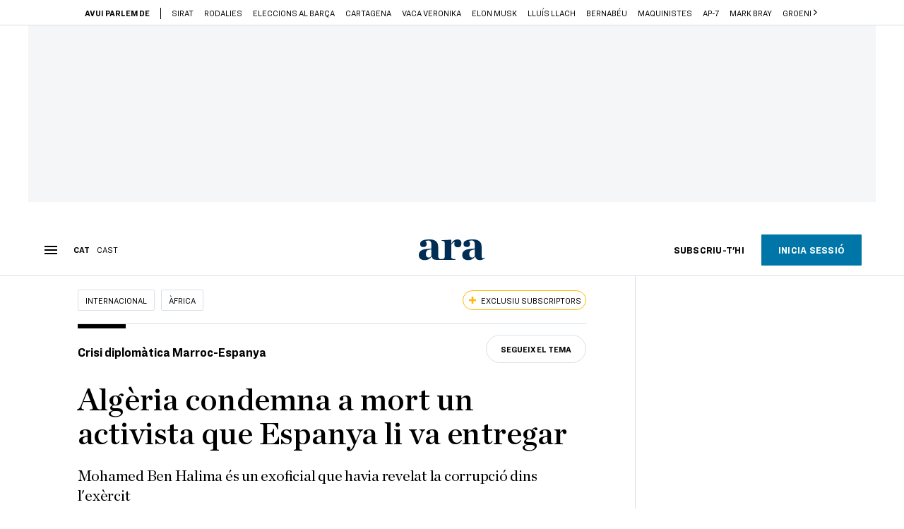

--- FILE ---
content_type: application/javascript; charset=utf-8
request_url: https://sdk.mrf.io/statics/marfeel-sdk.js?id=1273
body_size: 56665
content:
!function(){"use strict";((e,i)=>{var n,c;null!==(n=(c=window.marfeel.config).experiences)&&void 0!==n||(c.experiences={}),window.marfeel.config=Object.assign(Object.assign({},e),window.marfeel.config),Object.assign(window.marfeel.config.experiences,{preflight:i})})({},{"active":true,"hasPreflight":true,"recommender":{"enabled":true,"personalizedContent":true,"curatedContent":true},"preflight":{"experiments":[{"name":"AB","group":2,"groups":2}],"targeting":{},"inline":{},"compass":{"actions":{" Recirculation Descobreix":{"id":"AC_69hgXEt-Tq2OQlxKrKKSfA","placement":"window","filters":[{"key":"url","operator":"EQUALS","values":["https://www.ara.cat/descobreix/"]}],"recirculationModules":[{"name":"Descobreix","selector":".ara-main.descobreix "}]},"Recirculation":{"id":"AC_yXf-XtyRRg6jvQTEHWDMrw","placement":"window","recirculationModules":[{"name":"Article Links","selector":".ara-body"},{"name":"Més del tema","selector":".rec-topic"},{"name":"Més popular","selector":".rec-most-popular"},{"name":"Link traducció","selector":".translation-link"}]}}},"experimentation":{"actions":{"Test AB - Titulars Home":{"id":"AC_jwzRZCQRQeqdLaDQWkhcXA","placement":"window","filters":[{"key":"url","operator":"EQUALS","values":["https://www.ara.cat/"]}],"url":"https://marfeelexperimentsexperienceengine.mrf.io/experimentsexperience/render?id=AC_jwzRZCQRQeqdLaDQWkhcXA&experimentType=HeadlineAB"}}},"loader":{"actions":{"multimedia":{"id":"AC_YKmf60n7TCCnyd0x3D46Xw","placement":"window","moduleName":"multimedia","config":{"multimedia":{"providers":["audio","video","videojs","jwplayer","youtube"],"config":{"enableSrcRewritting":true}}}}}}}})}();
var e,t,r,n,i={539:(e,t,r)=>{r.d(t,{C1:()=>s});var n,i,o=r(749);(i=n||(n={}))[i.BACKGROUND=0]="BACKGROUND",i[i.FOREGROUND=1]="FOREGROUND",i[i.LEAVING=2]="LEAVING",i[i.BF_CACHE=3]="BF_CACHE",i[i.LOAD=4]="LOAD";const s=e=>{void 0!==document.addEventListener&&void 0!==document.hidden&&document.addEventListener("visibilitychange",(()=>{"hidden"===document.visibilityState&&e(n.BACKGROUND)})),window.addEventListener("pagehide",(()=>{e(n.LEAVING)}),{capture:!0}),window.addEventListener("blur",(()=>{"hidden"===document.visibilityState&&e(n.BACKGROUND)}),{capture:!0}),o.TK&&addEventListener("beforeunload",(()=>e(n.LEAVING)),!0)}},749:(e,t,r)=>{r.d(t,{hQ:()=>s,RX:()=>i,jn:()=>o,TK:()=>n});const n="undefined"!=typeof window&&/^((?!chrome|android).)*safari/i.test(window.navigator.userAgent)&&((e=window.navigator.userAgent)=>{const t=function(e,t){const r=(e||window.navigator.userAgent).match(/version\/(\d+(\.\d+)?)/i);return r&&r.length>1&&r[1]||""}(e),r=parseInt(t.split(".")[0],10);return!isNaN(r)&&r})()<13,i=(()=>{try{return"keepalive"in new Request("https://www.google.com/")}catch(e){return!1}})(),o="undefined"!=typeof window&&void 0!==window.navigator.sendBeacon,s="undefined"!=typeof window&&"fetch"in window},595:(e,t,r)=>{r.d(t,{N:()=>u});const n={childList:!0,subtree:!0};let i,o=[];const s=[],a=e=>{s.forEach((t=>{t(e)}))};function c(e){return new MutationObserver((t=>{t.forEach((t=>{"childList"===t.type&&e(t.target)}))}))}const u=(e,t=document.body)=>{const r=t===document.body;if(e){const l=((e,t)=>{let r;return function(...t){clearTimeout(r),r=setTimeout((()=>{e(...t)}),400)}})(e);if("undefined"!=typeof MutationObserver)if(r)u=()=>{l(document.body)},s.push(u),i||(i=c(a),i.observe(document.body,n));else{const e=c(l);o.push(e),e.observe(t,n)}}var u}},799:(e,t,r)=>{r.d(t,{N:()=>i,r:()=>n});var n=function(e){return e.WARNING="warning",e.JS_ERROR="jserror",e}({}),i="marfeelsdk_errors"},181:function(e,t){var r=this&&this.__assign||function(){return r=Object.assign||function(e){for(var t,r=1,n=arguments.length;r<n;r++)for(var i in t=arguments[r])Object.prototype.hasOwnProperty.call(t,i)&&(e[i]=t[i]);return e},r.apply(this,arguments)},n=this&&this.__read||function(e,t){var r="function"==typeof Symbol&&e[Symbol.iterator];if(!r)return e;var n,i,o=r.call(e),s=[];try{for(;(void 0===t||t-- >0)&&!(n=o.next()).done;)s.push(n.value)}catch(e){i={error:e}}finally{try{n&&!n.done&&(r=o.return)&&r.call(o)}finally{if(i)throw i.error}}return s},i=this&&this.__spreadArray||function(e,t,r){if(r||2===arguments.length)for(var n,i=0,o=t.length;i<o;i++)!n&&i in t||(n||(n=Array.prototype.slice.call(t,0,i)),n[i]=t[i]);return e.concat(n||Array.prototype.slice.call(t))};Object.defineProperty(t,"__esModule",{value:!0});var o=function(e){if("object"==typeof e&&null!==e){if("function"==typeof Object.getPrototypeOf){var t=Object.getPrototypeOf(e);return t===Object.prototype||null===t}return"[object Object]"===Object.prototype.toString.call(e)}return!1},s=function(){for(var e=[],t=0;t<arguments.length;t++)e[t]=arguments[t];return e.reduce((function(e,t){return Object.keys(t).forEach((function(r){Array.isArray(e[r])&&Array.isArray(t[r])?e[r]=s.options.mergeArrays?Array.from(new Set(e[r].concat(t[r]))):t[r]:o(e[r])&&o(t[r])?e[r]=s(e[r],t[r]):e[r]=t[r]})),e}),{})},a={mergeArrays:!0};s.options=a,s.withOptions=function(e){for(var t=[],o=1;o<arguments.length;o++)t[o-1]=arguments[o];s.options=r({mergeArrays:!0},e);var c=s.apply(void 0,i([],n(t),!1));return s.options=a,c},t.default=s},571:(e,t,r)=>{var n;r.d(t,{Z:()=>l});var i=new Uint8Array(16);function o(){if(!n&&!(n="undefined"!=typeof crypto&&crypto.getRandomValues&&crypto.getRandomValues.bind(crypto)||"undefined"!=typeof msCrypto&&"function"==typeof msCrypto.getRandomValues&&msCrypto.getRandomValues.bind(msCrypto)))throw new Error("crypto.getRandomValues() not supported. See https://github.com/uuidjs/uuid#getrandomvalues-not-supported");return n(i)}const s=/^(?:[0-9a-f]{8}-[0-9a-f]{4}-[1-5][0-9a-f]{3}-[89ab][0-9a-f]{3}-[0-9a-f]{12}|00000000-0000-0000-0000-000000000000)$/i;for(var a=[],c=0;c<256;++c)a.push((c+256).toString(16).substr(1));const u=function(e){var t=arguments.length>1&&void 0!==arguments[1]?arguments[1]:0,r=(a[e[t+0]]+a[e[t+1]]+a[e[t+2]]+a[e[t+3]]+"-"+a[e[t+4]]+a[e[t+5]]+"-"+a[e[t+6]]+a[e[t+7]]+"-"+a[e[t+8]]+a[e[t+9]]+"-"+a[e[t+10]]+a[e[t+11]]+a[e[t+12]]+a[e[t+13]]+a[e[t+14]]+a[e[t+15]]).toLowerCase();if(!function(e){return"string"==typeof e&&s.test(e)}(r))throw TypeError("Stringified UUID is invalid");return r},l=function(e,t,r){var n=(e=e||{}).random||(e.rng||o)();if(n[6]=15&n[6]|64,n[8]=63&n[8]|128,t){r=r||0;for(var i=0;i<16;++i)t[r+i]=n[i];return t}return u(n)}},795:(e,t,r)=>{function n(e,t,r,n,i,o,s){try{var a=e[o](s),c=a.value}catch(e){return void r(e)}a.done?t(c):Promise.resolve(c).then(n,i)}function i(e){return function(){var t=this,r=arguments;return new Promise((function(i,o){var s=e.apply(t,r);function a(e){n(s,i,o,a,c,"next",e)}function c(e){n(s,i,o,a,c,"throw",e)}a(void 0)}))}}r.d(t,{Z:()=>i})},601:(e,t,r)=>{function n(e){return n="function"==typeof Symbol&&"symbol"==typeof Symbol.iterator?function(e){return typeof e}:function(e){return e&&"function"==typeof Symbol&&e.constructor===Symbol&&e!==Symbol.prototype?"symbol":typeof e},n(e)}function i(e,t,r){return(t=function(e){var t=function(e,t){if("object"!==n(e)||null===e)return e;var r=e[Symbol.toPrimitive];if(void 0!==r){var i=r.call(e,"string");if("object"!==n(i))return i;throw new TypeError("@@toPrimitive must return a primitive value.")}return String(e)}(e);return"symbol"===n(t)?t:String(t)}(t))in e?Object.defineProperty(e,t,{value:r,enumerable:!0,configurable:!0,writable:!0}):e[t]=r,e}r.d(t,{Z:()=>i})}},o={};function s(e){var t=o[e];if(void 0!==t)return t.exports;var r=o[e]={id:e,loaded:!1,exports:{}};return i[e].call(r.exports,r,r.exports,s),r.loaded=!0,r.exports}s.m=i,s.amdO={},s.n=e=>{var t=e&&e.__esModule?()=>e.default:()=>e;return s.d(t,{a:t}),t},t=Object.getPrototypeOf?e=>Object.getPrototypeOf(e):e=>e.__proto__,s.t=function(r,n){if(1&n&&(r=this(r)),8&n)return r;if("object"==typeof r&&r){if(4&n&&r.__esModule)return r;if(16&n&&"function"==typeof r.then)return r}var i=Object.create(null);s.r(i);var o={};e=e||[null,t({}),t([]),t(t)];for(var a=2&n&&r;"object"==typeof a&&!~e.indexOf(a);a=t(a))Object.getOwnPropertyNames(a).forEach((e=>o[e]=()=>r[e]));return o.default=()=>r,s.d(i,o),i},s.d=(e,t)=>{for(var r in t)s.o(t,r)&&!s.o(e,r)&&Object.defineProperty(e,r,{enumerable:!0,get:t[r]})},s.f={},s.e=e=>Promise.all(Object.keys(s.f).reduce(((t,r)=>(s.f[r](e,t),t)),[])),s.u=e=>({360:"d31ef6f2918eede5697b",374:"4ca39f5f18358b514c29",376:"1266aaa0204c5fea7460",512:"544b6d39dadb4f09c7b3",688:"1d5e4b59595f3dd00d9d",792:"947223aba3f749e43e7f"}[e]+".js"),s.g=function(){if("object"==typeof globalThis)return globalThis;try{return this||new Function("return this")()}catch(e){if("object"==typeof window)return window}}(),s.hmd=e=>((e=Object.create(e)).children||(e.children=[]),Object.defineProperty(e,"exports",{enumerable:!0,set:()=>{throw new Error("ES Modules may not assign module.exports or exports.*, Use ESM export syntax, instead: "+e.id)}}),e),s.o=(e,t)=>Object.prototype.hasOwnProperty.call(e,t),r={},n="@marfeel/marfeel-sdk:",s.l=(e,t,i,o)=>{if(r[e])r[e].push(t);else{var a,c;if(void 0!==i)for(var u=document.getElementsByTagName("script"),l=0;l<u.length;l++){var d=u[l];if(d.getAttribute("src")==e||d.getAttribute("data-webpack")==n+i){a=d;break}}a||(c=!0,(a=document.createElement("script")).type="module",a.charset="utf-8",a.timeout=120,s.nc&&a.setAttribute("nonce",s.nc),a.setAttribute("data-webpack",n+i),a.src=e),r[e]=[t];var p=(t,n)=>{a.onerror=a.onload=null,clearTimeout(h);var i=r[e];if(delete r[e],a.parentNode&&a.parentNode.removeChild(a),i&&i.forEach((e=>e(n))),t)return t(n)},h=setTimeout(p.bind(null,void 0,{type:"timeout",target:a}),12e4);a.onerror=p.bind(null,a.onerror),a.onload=p.bind(null,a.onload),c&&document.head.appendChild(a)}},s.r=e=>{"undefined"!=typeof Symbol&&Symbol.toStringTag&&Object.defineProperty(e,Symbol.toStringTag,{value:"Module"}),Object.defineProperty(e,"__esModule",{value:!0})},s.p="https://sdk.mrf.io/statics/",(()=>{s.b=document.baseURI||self.location.href;var e={179:0};s.f.j=(t,r)=>{var n=s.o(e,t)?e[t]:void 0;if(0!==n)if(n)r.push(n[2]);else{var i=new Promise(((r,i)=>n=e[t]=[r,i]));r.push(n[2]=i);var o=s.p+s.u(t),a=new Error;s.l(o,(r=>{if(s.o(e,t)&&(0!==(n=e[t])&&(e[t]=void 0),n)){var i=r&&("load"===r.type?"missing":r.type),o=r&&r.target&&r.target.src;a.message="Loading chunk "+t+" failed.\n("+i+": "+o+")",a.name="ChunkLoadError",a.type=i,a.request=o,n[1](a)}}),"chunk-"+t,t)}};var t=(t,r)=>{var n,i,[o,a,c]=r,u=0;if(o.some((t=>0!==e[t]))){for(n in a)s.o(a,n)&&(s.m[n]=a[n]);c&&c(s)}for(t&&t(r);u<o.length;u++)i=o[u],s.o(e,i)&&e[i]&&e[i][0](),e[i]=0},r=self.webpackChunk_marfeel_marfeel_sdk=self.webpackChunk_marfeel_marfeel_sdk||[];r.forEach(t.bind(null,0)),r.push=t.bind(null,r.push.bind(r))})(),s.nc=void 0,(()=>{var e={};s.r(e),s.d(e,{TIMING_MARKS:()=>f,mark:()=>v,markAndMeasure:()=>y,measure:()=>g});var t,r,n,i,o=function(){try{var e;if(-1!==location.hash.indexOf("mrfdebug")||null!==(e=window.localStorage)&&void 0!==e&&e.getItem("mrfdebug")){for(var t=arguments.length,r=new Array(t),n=0;n<t;n++)r[n]=arguments[n];console.log("[piano js-callbacks]",...r)}}catch(e){}},a=e=>{o('"showOffer" handler called'),window.marfeel=window.marfeel||{},window.marfeel.cmd=window.marfeel.cmd||[],window.marfeel.cmd.push(["synchronizer",function(t){o("resolve piano-offer"),t.resolve("piano-offer",e)}])},c=e=>{o('"checkoutComplete" handler called'),window.marfeel=window.marfeel||{},window.marfeel.cmd=window.marfeel.cmd||[],window.marfeel.cmd.push(["synchronizer",function(t){o("resolve piano-subscription"),t.resolve("piano-subscription",e)}])};window.tp=window.tp||[],o("start",window.tp),o("piano handlers pushed"),Array.isArray(window.tp)?(window.tp.push(["addHandler","showOffer",a]),window.tp.push(["addHandler","checkoutComplete",c])):(null===(t=(r=window.tp).addHandler)||void 0===t||t.call(r,"showOffer",a),null===(n=(i=window.tp).addHandler)||void 0===n||n.call(i,"checkoutComplete",c));var u=s(795);var l=s(601);const d=class{constructor(e){(0,l.Z)(this,"dependency",void 0),(0,l.Z)(this,"buffer",[]),this.dependency=e}get(e){this.dependency?e(this.dependency):this.buffer.push(e)}resolve(e){this.dependency=e,this.buffer.splice(0).forEach((t=>{try{t(e)}catch(e){console.error(e)}}))}},p=class{constructor(){(0,l.Z)(this,"dependencies",{})}get(e,t){var r="string"==typeof e?[e]:e,n=new Array(e.length),i=e.length,o=function(){try{t(...arguments)}catch(e){}};i?r.forEach(((e,t)=>{this.dependencies[e]||(this.dependencies[e]=new d),this.dependencies[e].get((e=>{n[t]=e,0==--i&&o(...n)}))})):o(...n)}register(e,t){this.dependencies[e]?this.dependencies[e].resolve(t):this.dependencies[e]=new d(t)}};var h=[];var f=function(e){return e.LOADING_EXPERIENCES="loadingExperiences",e.END_LOADING_EXPERIENCES="endLoadingExperiences",e.INIT_HANDLE_INLINE_EXPERIENCE="initHandleInlineExperience",e.END_HANDLE_INLINE_EXPERIENCE="endHandleInlineExperience",e.INIT_HANDLE_EXPERIMENTATION="initHandleExperimentation",e.END_HANDLE_EXPERIMENTATION="endHandleExperimentation",e.INIT_HANDLE_ACTION="initHandleAction",e.END_HANDLE_ACTION="endHandleAction",e}({}),m=-1!==location.hash.indexOf("mrfdebug")||-1!==location.hash.indexOf("mrfexp"),v=e=>{m&&performance.mark(e)},g=(e,t,r)=>{if(m){var n=performance.measure("".concat(e," to ").concat(t),e,t);!function(){try{if(m){for(var e=arguments.length,t=new Array(e),r=0;r<e;r++)t[r]=arguments[r];console.debug("%c[marfeel-sdk-timing] %c","color:#ff9423","color: inherit",...t)}}catch(e){}}("Timing from ".concat(e," to ").concat(t),n.duration,r)}},y=(e,t,r)=>{m&&(v(t),g(e,t,r))};function b(e,t){var r=Object.keys(e);if(Object.getOwnPropertySymbols){var n=Object.getOwnPropertySymbols(e);t&&(n=n.filter((function(t){return Object.getOwnPropertyDescriptor(e,t).enumerable}))),r.push.apply(r,n)}return r}function w(e){for(var t=1;t<arguments.length;t++){var r=null!=arguments[t]?arguments[t]:{};t%2?b(Object(r),!0).forEach((function(t){(0,l.Z)(e,t,r[t])})):Object.getOwnPropertyDescriptors?Object.defineProperties(e,Object.getOwnPropertyDescriptors(r)):b(Object(r)).forEach((function(t){Object.defineProperty(e,t,Object.getOwnPropertyDescriptor(r,t))}))}return e}var O=window.location.href.includes("mrfExperiencesPreviewEnabled")?new class{constructor(){}registerSDK(){return(0,u.Z)((function*(){}))()}addConfig(){return(0,u.Z)((function*(){}))()}getSDKs(){}}:new class{constructor(t){var r=this;(0,l.Z)(this,"dependenciesContainer",new p),(0,l.Z)(this,"config",void 0),this.config=t.config;var n=e=>e.forEach((e=>this.getSDKs(...e)));n(t.cmd.splice(0)),t.cmd.push=function(){for(var e=arguments.length,t=new Array(e),r=0;r<e;r++)t[r]=arguments[r];return n(t),0};var i=w({},t);Object.assign(t,e,{registerSDK:function(){return r.registerSDK(...arguments)}},i),function(e){window.addEventListener("message",(t=>{if((!(s=t.origin)||"null"===s||s===window.location.origin||h.includes(s))&&(o=t.data)&&"__MRF_SDK__"===o.app){var{sdkName:r,methodName:n,args:i}=t.data;e.cmd.push([r,e=>{e[n].apply(e,i)}])}var o,s}))}(t)}registerSDK(e,t,r,n){var i=this;return(0,u.Z)((function*(){i.dependenciesContainer.get(t,(function(){for(var t=arguments.length,o=new Array(t),s=0;s<t;s++)o[s]=arguments[s];r(i.config,o).then((t=>{var r=new t(i.config,...o);i.dependenciesContainer.register(e,r),null==n||n(i.config,r)})).catch((()=>{}))}))}))()}addConfig(e){var t=this;return(0,u.Z)((function*(){t.config=w(w({},t.config),e)}))()}getSDKs(){for(var e=arguments.length,t=new Array(e),r=0;r<e;r++)t[r]=arguments[r];var n=t.slice(0,t.length-1),i=t[t.length-1];this.dependenciesContainer.get(n,i)}}(window.marfeel),E=function(){return O.registerSDK(...arguments)},k=window,P=s(799);function S(e,t){var r=Object.keys(e);if(Object.getOwnPropertySymbols){var n=Object.getOwnPropertySymbols(e);t&&(n=n.filter((function(t){return Object.getOwnPropertyDescriptor(e,t).enumerable}))),r.push.apply(r,n)}return r}class C{constructor(e){var{errorSampling:t,accountId:r}=e;(0,l.Z)(this,"trackError",(function(){var e,t,r,n,i=arguments.length>0&&void 0!==arguments[0]?arguments[0]:P.r.JS_ERROR,o=arguments.length>1?arguments[1]:void 0;null===(e=window)||void 0===e||null===(t=e.sdk_vrys)||void 0===t||null===(r=t.getInstance)||void 0===r||null===(n=r.call(t,P.N))||void 0===n||n.track(function(e){for(var t=1;t<arguments.length;t++){var r=null!=arguments[t]?arguments[t]:{};t%2?S(Object(r),!0).forEach((function(t){(0,l.Z)(e,t,r[t])})):Object.getOwnPropertyDescriptors?Object.defineProperties(e,Object.getOwnPropertyDescriptors(r)):S(Object(r)).forEach((function(t){Object.defineProperty(e,t,Object.getOwnPropertyDescriptor(r,t))}))}return e}({type:i},o))}));var n=function(e){var t=arguments.length>1&&void 0!==arguments[1]?arguments[1]:10,r="number"==typeof e?e:Number(e);return!isFinite(r)||isNaN(r)||r<0||r>100?t:r}(t);if(100*Math.random()<n){var i=function(){var e,t=(e=function(){var e="sdk_vrys";k[e]||(k[e]={});var t=k[e];return t.que||(t.que=[]),t.index||(t.index=""),k[e]}(),e.__i6l=Object.assign({err:[]},e.__i6l),e),r=function(e){return t.__i6l.err.push({type:"error",err:e})},n=function(e){return t.__i6l.err.push({type:"promise",err:e})};return k.addEventListener("error",r),k.addEventListener("unhandledrejection",n),function(){k.removeEventListener("error",r),k.removeEventListener("unhandledrejection",n)}}();s.e(792).then(s.bind(s,792)).then((e=>{var{initTracking:t}=e;t(r),i()}))}}}function j(e){return"analytics_storage"===e?"cookies":e}E("logger",[],(()=>Promise.resolve(C)));var A=function(e){return e.READY="ready",e.ANSWERED="answered",e}(A||{});class T{constructor(){var e=!(arguments.length>0&&void 0!==arguments[0])||arguments[0];(0,l.Z)(this,"onChangeCallbacks",void 0),(0,l.Z)(this,"onReadyCallbacks",void 0),(0,l.Z)(this,"consent",void 0),(0,l.Z)(this,"features",void 0),(0,l.Z)(this,"state",void 0),(0,l.Z)(this,"isEnabled",void 0),this.consent=e,this.features={},this.onReadyCallbacks=[],this.onChangeCallbacks=[],this.isEnabled=!0,e&&(this.state=A.ANSWERED)}isInitiated(){return arguments.length>0&&void 0!==arguments[0]&&!arguments[0]?!this.isEnabled||this.state===A.READY||this.state===A.ANSWERED:!this.isEnabled||this.state===A.ANSWERED}isRealCMP(){return!1}setCMPLoaded(){this.state||(this.state=A.READY);var e=this.onReadyCallbacks.slice();this.onReadyCallbacks=[],e.forEach((e=>e()))}setCMPNotApplies(){this.isEnabled=!1,this.consent=!0,this.setCMPLoaded()}isActive(){return this.isEnabled}onReady(e){this.isInitiated(!1)?e():this.onReadyCallbacks.push(e)}onChange(e){var t;null===(t=this.onChangeCallbacks)||void 0===t||t.push(e)}callOnChange(){this.onChangeCallbacks.forEach((e=>e()))}getConsent(e){return e&&this.features&&void 0!==this.features[e]?this.features[e]:this.consent}setConsentFeatures(e){e.forEach((e=>{var{feature:t,consent:r}=e;this.features[j(t)]=r})),this.state||this.setCMPLoaded(),this.callOnChange(),this.state=A.ANSWERED}setConsent(e,t){this.features[j(e)]=t,this.callOnChange()}hasToPromptForConsent(e){e(!1)}hasConsentForVendor(e){return this.getConsent()}hasConsentForPurpose(e){return this.getConsent()}}var I=["tcloaded","useractioncomplete"],D={cookies:{vendors:[943],purposes:[1,7,8,9,10]},personalization:{vendors:[943],purposes:[1,5,6,7,8,9,10]}};class _{constructor(){(0,l.Z)(this,"tcData",void 0),(0,l.Z)(this,"isReady",!1);var e=()=>{this.isReady=!0};this.onReady(e.bind(this)),this.onChange((t=>{this.tcData=t,null!=t&&t.gdprApplies||e()}).bind(this))}isInitiated(){return arguments.length>0&&void 0!==arguments[0]&&!arguments[0]?this.isReady:!!this.tcData}isRealCMP(){return!0}isActive(){var e;return!(null==this||null===(e=this.tcData)||void 0===e||!e.gdprApplies)}hasToPromptForConsent(e){this.addEventListener((t=>{var r,n,{cmpStatus:i}=t;"loaded"===i&&(null===(r=(n=window).__tcfapi)||void 0===r||r.call(n,"ping",2,(t=>{var{displayStatus:r}=t;return e("disabled"!==r)})))}))}hasConsentForVendor(e){var t,r;return!0===(null===(t=this.tcData)||void 0===t||null===(r=t.vendor)||void 0===r?void 0:r.consents[e])}hasConsentForPurpose(e){var t,r;return!0===(null===(t=this.tcData)||void 0===t||null===(r=t.purpose)||void 0===r?void 0:r.consents[e])}matchRequirements(e){return!!e&&!!this.tcData&&e.vendors.every(this.hasConsentForVendor.bind(this))&&e.purposes.every(this.hasConsentForPurpose.bind(this))}onChange(e){this.addEventListener(((t,r)=>{!r||!I.includes(t.eventStatus)&&t.gdprApplies||e(t)}))}onReady(e){this.isInitiated(!1)?e():this.addEventListener((t=>{var r,n,{cmpStatus:i,listenerId:o}=t;"loaded"===i&&(e(),null===(r=(n=window).__tcfapi)||void 0===r||r.call(n,"removeEventListener",2,(()=>{}),o))}))}getConsent(e){return!(!this.tcData||this.tcData.gdprApplies)||this.matchRequirements(D[e])}addEventListener(e){var t,r;window.__tcfapi?null===(t=(r=window).__tcfapi)||void 0===t||t.call(r,"addEventListener",2,e):setTimeout((()=>this.addEventListener(e)),100)}}var N=s(571),R="flagConsentReady",L=function(e){return e[e.CONSENT_ACCEPTED=0]="CONSENT_ACCEPTED",e[e.CONSENT_NON_REJECTED=1]="CONSENT_NON_REJECTED",e[e.CONSENT_PRESENT=2]="CONSENT_PRESENT",e}(L||{}),M=e=>e.blockOnNoConsent?L.CONSENT_ACCEPTED:e.blockOnReject?L.CONSENT_NON_REJECTED:L.CONSENT_PRESENT;function x(e,t,r,n){return U.apply(this,arguments)}function U(){return(U=(0,u.Z)((function*(e,t,r,n){var i,o="".concat(R,"_").concat((0,N.Z)());return!e.blockOnNoConsent&&void 0===e.manualConsent&&n&&(i=window.setTimeout((()=>r.resolve(o)),n)),t.onReady((()=>{!function(e,t,r,n){var i=()=>!!t.getConsent("cookies")&&(r(),!0),o=()=>{i()||t.onChange(i)};switch(e){case L.CONSENT_ACCEPTED:o();break;case L.CONSENT_NON_REJECTED:o(),t.isInitiated()&&!t.getConsent("cookies")&&window.clearTimeout(n);break;default:r()}}(M(e),t,(()=>r.resolve(o)),i)})),r.wait(o)}))).apply(this,arguments)}class V{constructor(e){(0,l.Z)(this,"handler",void 0),this.handler=function(e){return void 0!==e.gdpr&&!e.gdpr||!window.__tcfapi&&!window.gdprAppliesGlobally?new T(!e.manualConsent):new _}(e)}isInitiated(){var e=!(arguments.length>0&&void 0!==arguments[0])||arguments[0];return this.handler.isInitiated(e)}isRealCMP(){return this.handler.isRealCMP()}isActive(){return this.handler.isActive()}setCMPLoaded(){this.handler.setCMPLoaded()}setCMPNotApplies(){this.handler.setCMPNotApplies()}onChange(e){this.handler.onChange(e)}onReady(e){this.handler.onReady(e)}getConsent(e){return this.handler.getConsent(e)}setConsentFeatures(e,t){this.handler instanceof T||(this.handler=new T),this.handler.setConsentFeatures(e,t)}setConsent(e,t){this.handler instanceof T||(this.handler=new T),this.handler.setConsent(e,t)}hasToPromptForConsent(e){this.handler.hasToPromptForConsent(e)}hasConsentForVendor(e){return this.handler.hasConsentForVendor(e)}hasConsentForPurpose(e){return this.handler.hasConsentForPurpose(e)}}E("consent",[],(()=>Promise.resolve(V)));var Z=e=>{"history"in window&&window.history.replaceState(history.state,"",e)};function F(){return F=(0,u.Z)((function*(e){for(var t=arguments.length,r=new Array(t>1?t-1:0),n=1;n<t;n++)r[n-1]=arguments[n];return(i=r.map((e=>e(!0))),o=new Array(i.length),a=0,new Promise(((e,t)=>{i.forEach(((r,n)=>{r.then((t=>{t&&e(t)})).catch((e=>{o[n]=e,(a+=1)===i.length&&t(o)}))}))}))).then((t=>{var r,n=window.top===window.self;t&&n&&(null===(r=document.body)||void 0===r||r.dispatchEvent(new Event("mrf-hud-experiments-cleanup")),(e=>{s.e(374).then(s.bind(s,374)).then((t=>{var{default:r,saveActiveOverlay:n}=t;new r(e),n()}))})(e))})).catch((()=>{}));var i,o,a})),F.apply(this,arguments)}function q(e){return(0,u.Z)((function*(){var t=arguments.length>0&&void 0!==arguments[0]&&arguments[0],r=new URL(window.location.href),n=!!r.searchParams.get(e);if(n&&t)try{Z(function(e,t){var r,n=new URL(e.href);return null===(r=n.searchParams)||void 0===r||r.delete(t),n.toString()}(r,e))}catch(e){}return n}))}function z(e,t){if(null==e)return{};var r,n,i=function(e,t){if(null==e)return{};var r,n,i={},o=Object.keys(e);for(n=0;n<o.length;n++)r=o[n],t.indexOf(r)>=0||(i[r]=e[r]);return i}(e,t);if(Object.getOwnPropertySymbols){var o=Object.getOwnPropertySymbols(e);for(n=0;n<o.length;n++)r=o[n],t.indexOf(r)>=0||Object.prototype.propertyIsEnumerable.call(e,r)&&(i[r]=e[r])}return i}"function"==typeof SuppressedError&&SuppressedError;const G={"!":"%21","'":"%27","(":"%28",")":"%29","~":"%7E","%20":"+","%00":"\0"},B="undefined"!=typeof window&&/^((?!chrome|android).)*safari/i.test(window.navigator.userAgent)&&((e=window.navigator.userAgent)=>{const t=function(e,t){const r=(e||window.navigator.userAgent).match(/version\/(\d+(\.\d+)?)/i);return r&&r.length>1&&r[1]||""}(e),r=parseInt(t.split(".")[0],10);return!isNaN(r)&&r})()<13,K=(()=>{try{return"keepalive"in new Request("https://www.google.com/")}catch(e){return!1}})(),H="undefined"!=typeof window&&void 0!==window.navigator.sendBeacon,W="undefined"!=typeof window&&"fetch"in window;var J,X,$,Q;function Y(e,t,{contentType:r,sync:n=!1,onSuccessCallback:i,onErrorCallback:o,timeout:s,cancelOnTimeout:a,onTimeoutCallback:c,timeoutFilter:u}={}){const l=!!i||!!o,d=((e,t)=>B||!W&&!H||t?J.XHR:W&&(K||e)?J.FETCH:H&&!e?J.BEACON:J.XHR)(l,n),p=((e,t,r,n)=>t&&void 0!==r&&e!==J.BEACON?n&&"AbortSignal"in window&&e===J.FETCH?X.ABORT:X.TIMER:X.NONE)(d,l,n?void 0:s,a),{onErrorCallback:h,onSuccessCallback:f}=((e,t,r,n,i,o=!0)=>{if(o&&e===X.TIMER&&void 0!==t){let e=!0;const o=((e,t)=>Array.isArray(e)?e:t?[e,void 0]:[void 0,e])(t,i).map(((t,r)=>{const o=0===r?i:()=>{e=!1,null==n||n(408)};if(void 0!==t)return window.setTimeout((()=>{null==o||o()}),t)})).filter(Boolean),s=t=>r=>{o.forEach((e=>window.clearTimeout(e))),e&&(null==t||t(r))};return{onSuccessCallback:s(r),onErrorCallback:s(n)}}return{onSuccessCallback:r,onErrorCallback:n}})(p,s,i,o,c,(m=e,!(null==(v=u)?void 0:v.length)||v.includes(m)));var m,v;const g=function(e,t){return"string"==typeof e?e:"application/x-www-form-urlencoded"===t?function(e){const t=[];return e.forEach(((e,r)=>{t.push(r+"="+function(e){return encodeURIComponent(e).replace(/[!'\(\)~]|%20|%00/g,(function(e){return G[e]}))}(e))})),t.join("&")}(e):JSON.stringify(e)}(t,r);switch(d){case J.FETCH:return void((e,t,{contentType:r,keepalive:n=!1,timeout:i}={})=>{let o=t;const s=void 0!==i?{signal:window.AbortSignal.timeout(i)}:{};return r&&(o=new Blob([t],{type:r})),fetch(e,Object.assign({method:"POST",body:o,keepalive:n,credentials:"include"},s))})(e,g,{contentType:r,keepalive:!0,timeout:p===X.ABORT&&void 0!==s?"number"==typeof s?s:s[1]:void 0}).then((e=>{e.ok?e.text().then((e=>null==f?void 0:f(e))):null==h||h(e.status)})).catch((e=>{const t=(e=>e instanceof DOMException&&("TimeoutError"===e.name||e.code===DOMException.TIMEOUT_ERR))(e)?408:0;null==h||h(t)}));case J.BEACON:return void((e,t,{contentType:r}={})=>{let n=t;r&&(n=new Blob([t],{type:r})),window.navigator.sendBeacon(e,n)})(e,g,{contentType:r});default:return function(e,t,{onSuccessCallback:r,onErrorCallback:n,contentType:i,sync:o=!1}={}){const s=!o,a=new XMLHttpRequest;return a.open("POST",e,s),i&&a.setRequestHeader("Content-Type",i),a.withCredentials=!0,o||(a.onreadystatechange=()=>{4===a.readyState&&(200===a.status?null==r||r(a.responseText):null==n||n(a.status))}),a.send(t),o?a.responseText:void 0}(e,g,{onSuccessCallback:f,contentType:r,onErrorCallback:h,sync:n})}}($=J||(J={}))[$.XHR=0]="XHR",$[$.FETCH=1]="FETCH",$[$.BEACON=2]="BEACON",function(e){e[e.ABORT=0]="ABORT",e[e.NONE=1]="NONE",e[e.TIMER=2]="TIMER"}(X||(X={})),function(e){e[e.ORIGIN=0]="ORIGIN",e[e.FALLBACK=1]="FALLBACK"}(Q||(Q={}));const ee=e=>null==e?void 0:e.replace(/\/$/,"");class te{constructor(e,{fallback:t,fallbackWindow:r=5e3,onModeChange:n=(()=>{}),timeout:i,timeoutStrategy:o}={}){var s;this.mode=Q.ORIGIN,this.requests={},this.getClosestTimeout=e=>{if(!this.timeout)return;const t=Object.keys(this.timeout).map(Number).filter((t=>t<=e)).sort(((e,t)=>t-e))[0];return void 0!==t?"number"==typeof this.timeout[t]?[void 0,this.timeout[t]]:this.timeout[t]:void 0},this.endpoint=ee(e),this.fallback=ee(t),this.fallbackWindow=r,this.onModeChange=n,this.timeoutStrategy=o instanceof String?{strategy:o}:o,this.timeout=((e,t)=>{const r="object"==typeof e;if(!(void 0===e||r&&0===Object.keys(e).length))return r?e:{0:"mirror_first"===t?[e,void 0]:e}})(i,null===(s=this.timeoutStrategy)||void 0===s?void 0:s.strategy)}setRequestStatus(e,t=!0){const r=this.requests[e]||{number:0,pending:!1};t||(r.number+=1),r.pending=t,this.requests[e]=r}isRequestPending(e){var t;return!!(null===(t=this.requests[e])||void 0===t?void 0:t.pending)}getRequestsNumber(e){var t,r;return null!==(r=null===(t=this.requests[e])||void 0===t?void 0:t.number)&&void 0!==r?r:0}switchMode(e,t){this.mode=e,window.setTimeout((()=>this.onModeChange(e,t)),0)}getUri(e,t={},r=this.mode){const n=e.startsWith("/")?e:`/${e}`;return function(e,t){const r=new RegExp(`:(${Object.keys(t).join("|")})`,"g");return e.replace(r,((e,r)=>t[r]||e))}(`${r===Q.ORIGIN?this.endpoint:this.fallback}${n}`,t)}post(e,t,r={}){var n,i,o;const{onErrorCallback:s,onSuccessCallback:a,skipResponse:c=!1,vars:u,timeout:l,leaving:d,timeoutFilter:p=(null===(n=this.timeoutStrategy)||void 0===n?void 0:n.filter)}=r,h=function(e,t){var r={};for(var n in e)Object.prototype.hasOwnProperty.call(e,n)&&t.indexOf(n)<0&&(r[n]=e[n]);if(null!=e&&"function"==typeof Object.getOwnPropertySymbols){var i=0;for(n=Object.getOwnPropertySymbols(e);i<n.length;i++)t.indexOf(n[i])<0&&Object.prototype.propertyIsEnumerable.call(e,n[i])&&(r[n[i]]=e[n[i]])}return r}(r,["onErrorCallback","onSuccessCallback","skipResponse","vars","timeout","leaving","timeoutFilter"]),f=this.mode,m=e=>{var t;return 408===e&&(null===(t=this.timeoutStrategy)||void 0===t?void 0:t.processor)||(e=>e)},v=!!d||c,g=v?void 0:this.fallback&&(n=>{if(this.fallback&&f===Q.ORIGIN){const i=m(n);this.switchMode(Q.FALLBACK,n),this.post(e,i(t,e),r),window.setTimeout((()=>this.switchMode(Q.ORIGIN)),this.fallbackWindow)}else null==s||s(n)})||s,y=v?void 0:t=>{null==a||a(t),this.setRequestStatus(e,!1)},b=this.isRequestPending(e)&&(null===(i=this.timeoutStrategy)||void 0===i?void 0:i.forceOnExit)&&this.mode===Q.ORIGIN&&d,w=(t,r=this.mode,n,i)=>{var o;const s=Q.FALLBACK===r?{}:{timeout:n,cancelOnTimeout:"abort"===(null===(o=this.timeoutStrategy)||void 0===o?void 0:o.strategy),onTimeoutCallback:i,timeoutFilter:null==p?void 0:p.map((e=>this.getUri(e,u,Q.ORIGIN)))};Y(this.getUri(e,u,r),t,Object.assign(Object.assign(Object.assign({},h),{onSuccessCallback:y,onErrorCallback:g}),s))},O=null!=l?l:this.getClosestTimeout(this.getRequestsNumber(e)),E=void 0===l&&"mirror_first"===(null===(o=this.timeoutStrategy)||void 0===o?void 0:o.strategy)&&this.getRequestsNumber(e)>0?void 0:()=>w(m(408)(t,e),Q.FALLBACK);this.setRequestStatus(e,!v),w(t,this.mode,O,E),b&&w(m(408)(t,e),Q.FALLBACK)}}var re;!function(e){e[e.BACKGROUND=0]="BACKGROUND",e[e.FOREGROUND=1]="FOREGROUND",e[e.LEAVING=2]="LEAVING",e[e.BF_CACHE=3]="BF_CACHE",e[e.LOAD=4]="LOAD"}(re||(re={}));const ne=e=>{void 0!==document.addEventListener&&void 0!==document.hidden&&document.addEventListener("visibilitychange",(()=>{"hidden"===document.visibilityState&&e(re.BACKGROUND)})),window.addEventListener("pagehide",(()=>{e(re.LEAVING)}),{capture:!0}),window.addEventListener("blur",(()=>{"hidden"===document.visibilityState&&e(re.BACKGROUND)}),{capture:!0}),B&&addEventListener("beforeunload",(()=>e(re.LEAVING)),!0)},ie=e=>{void 0!==document.addEventListener&&void 0!==document.hidden&&document.addEventListener("visibilitychange",(()=>{"hidden"!==document.visibilityState&&e(re.FOREGROUND)})),window.addEventListener("pageshow",(t=>{e(t.persisted?re.BF_CACHE:re.LOAD)}),{capture:!0}),window.addEventListener("focus",(()=>{"hidden"!==document.visibilityState&&e(re.FOREGROUND)}),{capture:!0})},oe=(e,t=!1)=>"replicas"in e?e:{api:e,replicas:1,primary:t};class se{constructor(...e){this.apis=[],this.apis=e.map(((e,t)=>oe(e,0===t)))}registerApi(e){this.apis.push(oe(e))}post(...e){const[t,r,n]=e;this.apis.reduce(((e,t)=>{const r=new Array(t.replicas).fill(t).map(((e,t)=>Object.assign(Object.assign({},e),{replicaId:`${t}`})));return e.concat(r)}),[]).forEach((({api:e,replicaId:i,preprocess:o=(e=>e),primary:s})=>{try{const a=s?null==n?void 0:n.onSuccessCallback:void 0,c=s?null==n?void 0:n.onErrorCallback:void 0;e.post(t,o(r,null==n?void 0:n.contentType),Object.assign(Object.assign({},n),{onSuccessCallback:a,onErrorCallback:c,vars:Object.assign(Object.assign({},null==n?void 0:n.vars),{replicaId:i})}))}catch(e){}}))}}const ae={childList:!0,subtree:!0};let ce;const ue=[],le=e=>{ue.forEach((t=>{t(e)}))};function de(e){return new MutationObserver((t=>{t.forEach((t=>{"childList"===t.type&&e(t.target)}))}))}const pe=(e,t=document.body)=>{const r=t===document.body;if(e){const i=((e,t)=>{let r;return function(...t){clearTimeout(r),r=setTimeout((()=>{e(...t)}),400)}})(e);"undefined"!=typeof MutationObserver&&(r?(n=()=>{i(document.body)},ue.push(n),ce||(ce=de(le),ce.observe(document.body,ae))):de(i).observe(t,ae))}var n};let he={};const fe=e=>{const t=document.createElement("a");return t.href=e,t.origin},me=(e,t)=>{var r,n,i;return"fbia"===e?window.ia_document.shareURL:t&&(null===(i=null===(n=null===(r=null===performance||void 0===performance?void 0:performance.getEntriesByType)||void 0===r?void 0:r.call(performance,"navigation"))||void 0===n?void 0:n[0])||void 0===i?void 0:i.name)||window.location.href},ve=e=>{if(2===e)return window.ia_document.referrer;const t=document.referrer||"";if(13===e||t.includes("//www.smartnews.com"))return t;try{const e=Object.getOwnPropertyDescriptor(Document.prototype,"referrer");if(e&&"function"==typeof e.get&&(e=>e.toString().includes("[native code]"))(e.get))return e.get.call(document)||""}catch(e){}return t},ge=e=>{const t=ve(e);if(t)try{if(new URL(t).pathname.endsWith(".js"))return null}catch(e){}return t},ye=RegExp("^((25[0-5]|2[0-4][0-9]|1[0-9][0-9]|[1-9][0-9]|[0-9])\\.){3}(25[0-5]|2[0-4][0-9]|1[0-9][0-9]|[1-9][0-9]|[0-9])");function be(e,{cache:t=!0,readonly:r=!0}={}){try{if(!r)return new URL(e,document.baseURI);if(!he[e]){const{host:r,hostname:n,pathname:i,port:o,protocol:s,search:a,hash:c,href:u,origin:l}=new URL(e,document.baseURI),d={host:r,hostname:n,pathname:i,port:o,protocol:s,search:a,hash:c,href:u,origin:l};if(!t)return d;he[e]=d}return Object.assign({},he[e])}catch(e){return{}}}const we="data-mrf-link";function Oe(e,t,r=!0){const n=e;(r||!n.mrfLink)&&(n.mrfLink=t),(r||!e.hasAttribute(we))&&e.setAttribute(we,t)}const Ee=e=>be(e).href,ke=e=>{try{const t=new URL(e);return t.host.includes("mrf.io")&&t.searchParams.get("url")||e}catch(t){return e}};var Pe,Se=new Uint8Array(16);function Ce(){if(!Pe&&!(Pe="undefined"!=typeof crypto&&crypto.getRandomValues&&crypto.getRandomValues.bind(crypto)||"undefined"!=typeof msCrypto&&"function"==typeof msCrypto.getRandomValues&&msCrypto.getRandomValues.bind(msCrypto)))throw new Error("crypto.getRandomValues() not supported. See https://github.com/uuidjs/uuid#getrandomvalues-not-supported");return Pe(Se)}var je=/^(?:[0-9a-f]{8}-[0-9a-f]{4}-[1-5][0-9a-f]{3}-[89ab][0-9a-f]{3}-[0-9a-f]{12}|00000000-0000-0000-0000-000000000000)$/i;function Ae(e){return"string"==typeof e&&je.test(e)}for(var Te=[],Ie=0;Ie<256;++Ie)Te.push((Ie+256).toString(16).substr(1));function De(e){var t=arguments.length>1&&void 0!==arguments[1]?arguments[1]:0,r=(Te[e[t+0]]+Te[e[t+1]]+Te[e[t+2]]+Te[e[t+3]]+"-"+Te[e[t+4]]+Te[e[t+5]]+"-"+Te[e[t+6]]+Te[e[t+7]]+"-"+Te[e[t+8]]+Te[e[t+9]]+"-"+Te[e[t+10]]+Te[e[t+11]]+Te[e[t+12]]+Te[e[t+13]]+Te[e[t+14]]+Te[e[t+15]]).toLowerCase();if(!Ae(r))throw TypeError("Stringified UUID is invalid");return r}function _e(e,t,r){var n=(e=e||{}).random||(e.rng||Ce)();if(n[6]=15&n[6]|64,n[8]=63&n[8]|128,t){r=r||0;for(var i=0;i<16;++i)t[r+i]=n[i];return t}return De(n)}function Ne(e,t,r,n){switch(e){case 0:return t&r^~t&n;case 1:case 3:return t^r^n;case 2:return t&r^t&n^r&n}}function Re(e,t){return e<<t|e>>>32-t}var Le=function(e,t,r){function n(e,t,r,n){if("string"==typeof e&&(e=function(e){e=unescape(encodeURIComponent(e));for(var t=[],r=0;r<e.length;++r)t.push(e.charCodeAt(r));return t}(e)),"string"==typeof t&&(t=function(e){if(!Ae(e))throw TypeError("Invalid UUID");var t,r=new Uint8Array(16);return r[0]=(t=parseInt(e.slice(0,8),16))>>>24,r[1]=t>>>16&255,r[2]=t>>>8&255,r[3]=255&t,r[4]=(t=parseInt(e.slice(9,13),16))>>>8,r[5]=255&t,r[6]=(t=parseInt(e.slice(14,18),16))>>>8,r[7]=255&t,r[8]=(t=parseInt(e.slice(19,23),16))>>>8,r[9]=255&t,r[10]=(t=parseInt(e.slice(24,36),16))/1099511627776&255,r[11]=t/4294967296&255,r[12]=t>>>24&255,r[13]=t>>>16&255,r[14]=t>>>8&255,r[15]=255&t,r}(t)),16!==t.length)throw TypeError("Namespace must be array-like (16 iterable integer values, 0-255)");var i=new Uint8Array(16+e.length);if(i.set(t),i.set(e,t.length),(i=function(e){var t=[1518500249,1859775393,2400959708,3395469782],r=[1732584193,4023233417,2562383102,271733878,3285377520];if("string"==typeof e){var n=unescape(encodeURIComponent(e));e=[];for(var i=0;i<n.length;++i)e.push(n.charCodeAt(i))}else Array.isArray(e)||(e=Array.prototype.slice.call(e));e.push(128);for(var o=e.length/4+2,s=Math.ceil(o/16),a=new Array(s),c=0;c<s;++c){for(var u=new Uint32Array(16),l=0;l<16;++l)u[l]=e[64*c+4*l]<<24|e[64*c+4*l+1]<<16|e[64*c+4*l+2]<<8|e[64*c+4*l+3];a[c]=u}a[s-1][14]=8*(e.length-1)/Math.pow(2,32),a[s-1][14]=Math.floor(a[s-1][14]),a[s-1][15]=8*(e.length-1)&4294967295;for(var d=0;d<s;++d){for(var p=new Uint32Array(80),h=0;h<16;++h)p[h]=a[d][h];for(var f=16;f<80;++f)p[f]=Re(p[f-3]^p[f-8]^p[f-14]^p[f-16],1);for(var m=r[0],v=r[1],g=r[2],y=r[3],b=r[4],w=0;w<80;++w){var O=Math.floor(w/20),E=Re(m,5)+Ne(O,v,g,y)+b+t[O]+p[w]>>>0;b=y,y=g,g=Re(v,30)>>>0,v=m,m=E}r[0]=r[0]+m>>>0,r[1]=r[1]+v>>>0,r[2]=r[2]+g>>>0,r[3]=r[3]+y>>>0,r[4]=r[4]+b>>>0}return[r[0]>>24&255,r[0]>>16&255,r[0]>>8&255,255&r[0],r[1]>>24&255,r[1]>>16&255,r[1]>>8&255,255&r[1],r[2]>>24&255,r[2]>>16&255,r[2]>>8&255,255&r[2],r[3]>>24&255,r[3]>>16&255,r[3]>>8&255,255&r[3],r[4]>>24&255,r[4]>>16&255,r[4]>>8&255,255&r[4]]}(i))[6]=15&i[6]|80,i[8]=63&i[8]|128,r){n=n||0;for(var o=0;o<16;++o)r[n+o]=i[o];return r}return De(i)}try{n.name="v5"}catch(e){}return n.DNS="6ba7b810-9dad-11d1-80b4-00c04fd430c8",n.URL="6ba7b811-9dad-11d1-80b4-00c04fd430c8",n}();const Me=e=>!!e&&Ae(e),xe=()=>{try{return _e()}catch(e){return"xxxxxxxx-xxxx-4xxx-yxxx-xxxxxxxxxxxx".replace(/[xy]/g,(function(e){const t=16*Math.random()|0;return("x"===e?t:3&t|8).toString(16)}))}},Ue="mrf:canonical",Ve=(e,t)=>((e=!0)=>{let t=document.querySelector(`meta[property="${Ue}"][content]`);t||(t=document.querySelector(`meta[name="${Ue}"][content]`));const r=null==t?void 0:t.getAttribute("content");return e?!!r&&Ee(r)||null:r||null})(t)||((e=!0)=>{const t=document.querySelector('link[rel="canonical"][href]'),r=null==t?void 0:t.getAttribute("href");return e?!!r&&Ee(r)||null:r||null})(t)||(e=>{if("fbia"===e){const e=document.createElement("a");return e.href=window.ia_document.shareURL,e.origin+e.pathname}return window.location.origin+window.location.pathname})(e),Ze="scrollHeight",Fe=[{qs:".mrf-current .mrf-detailsBody",max:999},{qs:".mrf-current .mrf-sectionPart",max:999},{qs:".mrf-article-body",max:999},{qs:"article",max:1}];let qe,ze=0;const Ge=(e,t=0,r=!0,n=!1)=>{let i;try{e&&(qe=r||!qe?Fe.reduce(((e,t)=>{if(e)return e;const r=document.querySelectorAll(t.qs);return r&&r.length<=t.max?(e=>{const t=[];return e.forEach((e=>(e=>{const t=e.getBoundingClientRect();if(!t.width&&!t.height)return!1;const r=window.innerHeight||document.documentElement.clientHeight,n=window.innerWidth||document.documentElement.clientWidth,i=t.top<=r&&t.top+t.height>=0,o=t.left<=n&&t.left+t.width>=0;return i&&o})(e)&&t.push(e))),t.length>0?t.sort(((e,t)=>t.offsetTop-e.offsetTop))[0]:null})(Array.from(r)):null}),null):qe,ze=0);const n=(e=>{const t=(()=>{const e=document.body;return document.documentElement.scrollTop||!!e&&e.scrollTop||0})();return e?t-e.offsetTop:t})(qe),o=(e=>{const t=document.body;return e?e.offsetHeight:document.documentElement[Ze]||!!t&&t[Ze]||0})(qe),s=document.documentElement.clientHeight;i=t?(n+t)/o*100:n/(o-s)*100,i>ze?ze=i:i=ze}catch(e){i=50}return n?i:isNaN(i)?50:i>100?100:i<0?0:i},Be={},Ke=(()=>{try{const e="__test_session_storage__";return window.sessionStorage.setItem(e,e),window.sessionStorage.removeItem(e),!0}catch(e){return!1}})(),He=(e,t)=>{try{Ke?window.sessionStorage.setItem(e,t):Be[e]=t}catch(e){}},We=e=>{try{return Ke?window.sessionStorage.getItem(e):Be[e]}catch(e){return null}},Je=(e,t)=>{const r=JSON.stringify(t);He(e,r)},Xe="https://events.newsroom.bi",$e="https://compassingest-:replicaId.staging.cl15.k8s.mrf.io",Qe="".concat(Xe).concat("/ingest.php");let Ye,et=!0;const tt={getConsent:()=>et,isInitiated:()=>!0,isRealCMP:()=>!0,setConsent:(e,t)=>{var r;et=!0===(r=t)||"true"===r,He("__nrCookieConsent",et),Ye&&Ye()},onChange:e=>{Ye=e}};function rt(e){return e||!1===e}function nt(e){var t;return e.isInitiated()?null!=e&&null!==(t=e.isActive)&&void 0!==t&&t.call(e)?e.getConsent("cookies")?1:0:3:2}class it{static wait(){return Promise.resolve(!0)}static resolve(){}}class ot{static emitRecirculation(){}}function st(e,t){let r=arguments.length>2&&void 0!==arguments[2]&&arguments[2];return void 0!==e[t]||null===e[t]?e[t]:r}function at(){let e=arguments.length>0&&void 0!==arguments[0]?arguments[0]:new Date;return Math.floor(e.getTime()/1e3)}function ct(e,t){var r=Object.keys(e);if(Object.getOwnPropertySymbols){var n=Object.getOwnPropertySymbols(e);t&&(n=n.filter((function(t){return Object.getOwnPropertyDescriptor(e,t).enumerable}))),r.push.apply(r,n)}return r}const ut=function(e){const t=e=>e&&"object"==typeof e;for(var r=arguments.length,n=new Array(r>1?r-1:0),i=1;i<r;i++)n[i-1]=arguments[i];return n.reduce(((e,r)=>(Object.keys(r).forEach((n=>{const i=e[n],o=r[n];Array.isArray(i)&&Array.isArray(o)?e[n]=[...i].concat(...o):t(i)&&t(o)?e[n]=ut(i,o):e[n]=o})),e)),e)},lt=(e,t)=>{const r=(e=>{try{const t=new URL(e);return Array.from(t.searchParams.entries()).filter((e=>{let[t]=e;return t.startsWith("mrf_")})).reduce(((e,t)=>{let[r,n]=t;return e[r]=n,e}),{})}catch(e){return{}}})(e);if(r[t])return"string"==typeof r[t]&&Me(r[t])?r[t]:void 0},dt=e=>lt(e,"mrf_s"),pt=e=>lt(e,"mrf_u"),ht=e=>[...new Set(e)],ft=(e,t)=>{let r=null;return function(){for(var n=arguments.length,i=new Array(n),o=0;o<n;o++)i[o]=arguments[o];window.clearTimeout(r),r=window.setTimeout((()=>{e(...i)}),t)}};function mt(e,t){if(!e||!t)return!1;let r;try{r=new URL(e).hostname.toLowerCase()}catch(t){r=e.toLowerCase()}const n=t.toLowerCase();if(n.startsWith(".")){const e=n.slice(1);return r===e||r.endsWith(".".concat(e))}return r===n}const vt=function(e){let t=!(arguments.length>1&&void 0!==arguments[1])||arguments[1];const r=document.cookie.indexOf(e+"="),n=r+e.length+1;if(!r&&e!==document.cookie.substring(0,e.length))return null;if(-1===r)return null;let i=document.cookie.indexOf(";",n);return-1===i&&(i=document.cookie.length),t?decodeURIComponent(document.cookie.substring(n,i)):document.cookie.substring(n,i)},gt=function(e,t,r,n){let i=arguments.length>4&&void 0!==arguments[4]?arguments[4]:"",o=!(arguments.length>5&&void 0!==arguments[5])||arguments[5];const s=[i];i.startsWith(".")&&s.push(i.slice(1));const a=new Date;a.setTime(a.getTime());const c="https:"===window.location.protocol;s.forEach((i=>{document.cookie=e+"="+(o?encodeURIComponent(t):t)+(r?";expires="+r:"")+(n?";path="+n:"")+(i?";domain="+i:"")+(c?";secure":"")}))},yt=function(e,t){let r=arguments.length>2&&void 0!==arguments[2]?arguments[2]:"";document.cookie="".concat(e,"=; expires=Thu, 01 Jan 1970 00:00:00 GMT; path=").concat(t||"/","; domain=").concat(r||"",";"),r.startsWith(".")&&yt(e,t,r.slice(1))},bt=e=>{const t="mrf_cookie";gt(t,"ok",void 0,"/",e);const r=vt(t);return yt(t,"/",e),!!r},wt={score:"-1"},Ot="".concat("https://compassdynamicpaywall.mrf.io","/score/"),Et="".concat("https://compassdynamicpaywall.mrf.io","/predict/"),kt=e=>{let{accountId:t,userId:r,siteUserId:n,totalPageviews:i,sessionDuration:o}=e;const s=new URLSearchParams(window.location.search),a=s.get("utm_medium"),c=s.get("utm_source"),u=["ac=".concat(t),"url=".concat(encodeURIComponent(window.location.href)),"u=".concat(r),"pp=".concat(document.referrer)];return n&&u.push("sui=".concat(n)),a&&u.push("utm_medium=".concat(a)),c&&u.push("utm_source=".concat(c)),i&&u.push("tp=".concat(i)),o&&u.push("sd=".concat(o)),u.join("&")};let Pt;const St="https://events.newsroom.bi/data/rfv.php",Ct={rfv:"-1"},jt=(e,t)=>{const r={rfv:e,ts:new Date};return He("".concat("compass_rfv","_").concat(t),JSON.stringify(r)),e},At=function(e,t,r){let n=arguments.length>3&&void 0!==arguments[3]&&arguments[3];const i=new FormData;return i.append("u",t),i.append("ac",e),i.append("sui",r||""),i.append("nu","".concat(+n)),i},Tt=e=>{const{ts:t,rfv:r}=(e=>{const t=We("".concat("compass_rfv","_").concat(e));let r={ts:null,rfv:null};if(t)try{r=JSON.parse(t)}catch(e){}return r})(e);return(e=>{if(!e)return!0;const t=new Date(e);return t.setMinutes(t.getMinutes()+30),t<new Date})(t)?null:r},It={},Dt=(()=>{try{const e="__test_local_storage__";return window.localStorage.setItem(e,e),window.localStorage.removeItem(e),!0}catch(e){return!1}})(),_t=(e,t)=>{try{Dt?window.localStorage.setItem(e,t):It[e]=t}catch(e){}},Nt=["data-mrf-recirculation","data-dtm-region","dtm-region"],Rt=function(){let e=arguments.length>0&&void 0!==arguments[0]?arguments[0]:"";const t=e?" ".concat(e):e;return Nt.map((e=>"[".concat(e,"]").concat(t))).join(",")};function Lt(e,t){var r=Object.keys(e);if(Object.getOwnPropertySymbols){var n=Object.getOwnPropertySymbols(e);t&&(n=n.filter((function(t){return Object.getOwnPropertyDescriptor(e,t).enumerable}))),r.push.apply(r,n)}return r}function Mt(e){for(var t=1;t<arguments.length;t++){var r=null!=arguments[t]?arguments[t]:{};t%2?Lt(Object(r),!0).forEach((function(t){(0,l.Z)(e,t,r[t])})):Object.getOwnPropertyDescriptors?Object.defineProperties(e,Object.getOwnPropertyDescriptors(r)):Lt(Object(r)).forEach((function(t){Object.defineProperty(e,t,Object.getOwnPropertyDescriptor(r,t))}))}return e}const xt=e=>e&&e.split("?")[0].split("#")[0],Ut=()=>[...document.body.querySelectorAll(Rt())].filter((e=>e.shadowRoot)),Vt=e=>null!==e.getAttribute("data-mrf-layout")&&null===e.getAttribute("data-mrf-layout-anchor")?e.querySelector("[".concat("data-mrf-layout-anchor","]")):e,Zt=function(e){let t=arguments.length>1&&void 0!==arguments[1]?arguments[1]:"";const r=Vt(e);if(!r)return null;if(r!==e)return Zt(r,t);const n=function(e,t){if(!e)return null;let r=null;if(r=t?e.getAttribute(t):"mrfLink"in e&&e.mrfLink||e.getAttribute(we)||e.getAttribute("href")||e.getAttribute("data-mrf-uri"),null===r)return null;const n=be(r||"");return"null"===n.origin?null:n.href}(e,t);return n?(e=>!!e&&be(e).host===window.location.host)(n)?n&&xt(n):n:null};function Ft(e,t){var r=Object.keys(e);if(Object.getOwnPropertySymbols){var n=Object.getOwnPropertySymbols(e);t&&(n=n.filter((function(t){return Object.getOwnPropertyDescriptor(e,t).enumerable}))),r.push.apply(r,n)}return r}const qt=()=>(e=>{const t=(e=>{try{return Dt?window.localStorage.getItem(e):It[e]}catch(e){return null}})("___m_rec");if(t)try{return JSON.parse(t)}catch(e){}return null})(),zt=(e,t)=>{if(Dt){const r=function(e){for(var t=1;t<arguments.length;t++){var r=null!=arguments[t]?arguments[t]:{};t%2?Ft(Object(r),!0).forEach((function(t){(0,l.Z)(e,t,r[t])})):Object.getOwnPropertyDescriptors?Object.defineProperties(e,Object.getOwnPropertyDescriptors(r)):Ft(Object(r)).forEach((function(t){Object.defineProperty(e,t,Object.getOwnPropertyDescriptor(r,t))}))}return e}({},qt()||{});r[t]=e,_t("___m_rec",JSON.stringify(r))}},Gt=e=>{const t=xt(e),r=qt();r&&(delete r[t],_t("___m_rec",JSON.stringify(r)))};function Bt(e,t,r){const n=e.getAttribute(r);t.forEach((e=>{let{el:t}=e;t.getAttribute(r)!==n&&t.setAttribute(r,n||"")}))}const Kt=e=>e.hasAttribute("cmp-ltrk"),Ht=e=>e.hasAttribute("data-mrf-recirculation-skip"),Wt=e=>e.getAttribute("cmp-ltrk-idx"),Jt=(e,t,r)=>{e.setAttribute("cmp-ltrk",t),e.setAttribute("cmp-ltrk-idx","".concat(r))},Xt=e=>"[".concat("cmp-ltrk",'="').concat(e,'"]'),$t=(e,t,r)=>{const n=e.map((e=>function(e){let t=arguments.length>1&&void 0!==arguments[1]?arguments[1]:"all";const r=function(){for(var e=arguments.length,r=new Array(e),n=0;n<e;n++)r[n]=arguments[n];const i=[...r],o=i.pop();if(i.some((e=>!Boolean(e))))return;const s="missing"===t?":not([".concat(o,"])"):"",a=i.join(" ");return Rt("".concat(a).concat(s))};return{element:r(e.element,"data-mrf-layout"),anchor:e.anchor?r(e.element,e.anchor,"data-mrf-layout-anchor"):r(e.element,"data-mrf-layout-anchor"),img:r(e.element,e.img,"data-mrf-layout-img"),title:r(e.element,e.title,"data-mrf-layout-title")}}(e,"missing")[t])).filter(Boolean).join(",");n&&Array.from(document.querySelectorAll(n)).forEach((e=>e.setAttribute(r,"")))},Qt=e=>{e.length&&($t(e,"element","data-mrf-layout"),$t(e,"anchor","data-mrf-layout-anchor"),$t(e,"img","data-mrf-layout-img"),$t(e,"title","data-mrf-layout-title"))},Yt=e=>{const t={};return e.reduce(((e,r)=>{const{el:n}=r,i=(e=>{try{const t=Wt(e);if(t)return parseInt(t,10)}catch(e){}})(n);return void 0!==i&&t[i]||(e.push(r),t[i]=!0),e}),[])},er={"data-mrf-experiment":"tv","mrf-site-ext":"ac2","cmp-ltrk-ext":"n2","mrf-editorial-id":"".concat("meta:").concat("mrf-editorial-id"),"cmp-ltrk":"".concat("meta:").concat("cmp-ltrk")},tr={"data-mrf-root-experiment":["tv","".concat("meta:","tv")]},rr=(e,t,r,n)=>{if(n.startsWith("meta:")){var i;const[o,s]=n.split("meta:");null!==(i=e.meta)&&void 0!==i||(e.meta={}),e.meta[s]=t.getAttribute(r)}else e[n]=t.getAttribute(r)},nr=(e,t)=>{let{el:r,root:n}=e;const i={url:Zt(r,t)},o=Wt(r);if(o){if(parseInt(o,10)>=255)return;i.p=o}return n&&Object.entries(tr).forEach((e=>{let[t,r]=e;n.getAttribute(t)&&r.forEach((e=>rr(i,n,t,e)))})),Object.entries(er).forEach((e=>{let[t,n]=e;r.getAttribute(t)&&rr(i,r,t,n)})),i},ir=(e,t)=>e.map(((e,r)=>{const n=nr(e,t);return n?(parseInt(n.p,10)===r&&delete n.p,Object.keys(n).length>1?n:n.url):null})).filter((e=>!!e)),or=(e,t)=>{var r,n,i;return!("object"!=typeof e||!t)&&("control"===(null==e||null===(r=e.meta)||void 0===r?void 0:r.tv)||(null!==(n=null==e||null===(i=e.meta)||void 0===i?void 0:i["cmp-ltrk"])&&void 0!==n?n:"").startsWith("IL_"))&&!t.startsWith("IL_")};let sr;const ar={};class cr{constructor(){this.timer=null}callOnTimer(e,t){this.timer=setTimeout((()=>{e()}),t)}cleanAndCallTimer(e,t){this.cleanTimer(),this.timer=setTimeout((()=>{e()}),t)}cleanTimer(){null!==this.timer&&(clearTimeout(this.timer),this.timer=null)}}class ur{constructor(){this.store={}}push(e,t){this.store[e]?this.store[e].push(t):this.store[e]=[t]}clear(e){delete this.store[e]}contains(e,t){var r;return null===(r=this.store[e])||void 0===r?void 0:r.includes(t)}get(e){return this.store[e]}forEach(e){return Object.entries(this.store).forEach(e)}}const lr=new cr,dr=new ur,pr=new ur,hr=e=>{const t=[];dr.forEach((e=>{let[r,n]=e;const i=n.map((e=>nr(e.link,e.urlAttr))).filter((e=>!!e&&!or(e,r)));i.length&&t.push({module:r,links:i}),dr.clear(r)})),Object.keys(t).length>0&&e("impression",t)},fr=(e,t)=>{e.forEach((e=>{let{links:r,urlAttr:n,name:i}=e;i&&r.forEach((e=>{const r="element"===e.intersectionStrategy?e.el:Array.from(e.el.children).find((e=>e instanceof HTMLElement));r&&function(e,t){let r=arguments.length>2&&void 0!==arguments[2]&&arguments[2];const n="IntersectionObserver"in window&&"IntersectionObserverEntry"in window&&"intersectionRatio"in window.IntersectionObserverEntry.prototype&&"isIntersecting"in window.IntersectionObserverEntry.prototype?Promise.resolve():s.e(360).then(s.t.bind(s,360,23));e.setAttribute("mrfObservableId",xe()),ar[e.getAttribute("mrfObservableId")]=t,n.then((()=>{sr=sr||new IntersectionObserver((e=>{e.filter((e=>e.isIntersecting)).forEach((e=>{let{target:t}=e;const n=t.getAttribute("mrfObservableId");var i;n?(null===(i=ar[n])||void 0===i||i.call(ar,t),r||(sr.unobserve(t),delete ar[n])):sr.unobserve(t)}))})),sr.observe(e)}))}(r,(()=>{((e,t,r)=>{const n=Wt(t.el);if(pr.contains(e,n)){var i;const o=nr(t,r);if(!(null==o?void 0:o.tv)&&!(null==o||null===(i=o.meta)||void 0===i?void 0:i.tv))return;const s=dr.get(e);if(!s)return;const a=s.findIndex((e=>Wt(e.link.el)===n));a>-1&&(s[a]={link:t,urlAttr:r})}else dr.push(e,{link:t,urlAttr:r}),pr.push(e,n)})(i,e,n),lr.cleanAndCallTimer((()=>hr(t)),1e3)}))}))})),hr(t)};function mr(e,t){var r=Object.keys(e);if(Object.getOwnPropertySymbols){var n=Object.getOwnPropertySymbols(e);t&&(n=n.filter((function(t){return Object.getOwnPropertyDescriptor(e,t).enumerable}))),r.push.apply(r,n)}return r}function vr(e){for(var t=1;t<arguments.length;t++){var r=null!=arguments[t]?arguments[t]:{};t%2?mr(Object(r),!0).forEach((function(t){(0,l.Z)(e,t,r[t])})):Object.getOwnPropertyDescriptors?Object.defineProperties(e,Object.getOwnPropertyDescriptors(r)):mr(Object(r)).forEach((function(t){Object.defineProperty(e,t,Object.getOwnPropertyDescriptor(r,t))}))}return e}const gr=(e,t)=>{const r=e.map((e=>{let{name:t,links:r,urlAttr:n}=e;const i=ir(r,n);if(i.length)return{module:t,links:i}})).filter((e=>!!e));r.length&&t("elegible",r)},yr=(e,t)=>{e.forEach((e=>{let{name:r,links:n,urlAttr:i}=e;n.forEach((e=>{e.el.addEventListener("click",(n=>{const o=e.el,s=Zt(o,i);if(a=e.el,!n.__mrfTracked&&!0!==(null===(c=Vt(a))||void 0===c?void 0:c.__mrfTracked)&&s){const o=ir([e],i);if(o.length&&or(o[0],r))return;((e,t)=>{const r=Vt(e);t.__mrfTracked=!0,r&&(r.__mrfTracked=!0)})(e.el,n),zt(r||"",s),o.length&&t("click",[{module:r,links:o}])}var a,c}))}))}))},br=function(){let e=arguments.length>0&&void 0!==arguments[0]?arguments[0]:()=>!0,t=arguments.length>1&&void 0!==arguments[1]?arguments[1]:document.body,r=arguments.length>2?arguments[2]:void 0;const n=r?"a":Nt.map((e=>"[".concat(e,"] a[href], a[href][").concat(e,"], [").concat(e,"] article[data-mrf-uri], [").concat(e,"] [").concat("data-mrf-layout","]"))).join(","),i=Array.from(t.querySelectorAll(n)).reduce(((t,n)=>{const i=(e=>e&&e.closest(Rt()))(n)||r,o=(e=>{var t;return null===(t=Nt.reduce(((t,r)=>t||(null==e?void 0:e.getAttribute(r))),void 0))||void 0===t?void 0:t.replace(/"/g,'\\"')})(i),s=(null==i?void 0:i.getAttribute("data-mrf-recirculation-url-attribute"))||"",a=n,c=Zt(a,s);if(c&&Oe(a,c,!1),!o||!c||!e(o,a))return t;const u=t[o]||{links:[]},l="contents"===window.getComputedStyle(a,null).display;return vr(vr({},t),{},{[o]:vr(vr({},u),{},{links:[...u.links,{el:a,root:i,intersectionStrategy:l?"child":"element"}],urlAttr:s})})}),{});return(e=>{const t=Ut();Object.entries(e).forEach((e=>{let[r,{links:n,urlAttr:i}]=e;const o=(e=>Number(e.map((e=>e.getAttribute("cmp-ltrk-idx"))).filter(Boolean).map((e=>e?parseInt(e,10):0)).reduce(((e,t)=>isNaN(e)||e<t?t:e),NaN)))(((e,t)=>{const r=t.filter((t=>{return r=e,n=t,Nt.some((e=>{var t;return(null===(t=n.getAttribute(e))||void 0===t?void 0:t.toLowerCase())===r.toLowerCase()}));var r,n})).reduce(((t,r)=>{var n;return[...t,...(null===(n=r.shadowRoot)||void 0===n?void 0:n.querySelectorAll(Xt(e)))||[]]}),[]);return[...document.querySelectorAll(Xt(e)),...r]})(r,t));let s=isNaN(o)?0:o+1;n.forEach((e=>{const{el:t,root:o}=e,a=Zt(t,i);if(Ht(t)||Kt(t)||!a)return;const c=((e,t,r)=>{const n=r.closest("[".concat("data-mrf-layout","]")),i=null==n?void 0:n.getAttribute("cmp-ltrk-idx");return n&&n.mrfLink===t&&i&&!isNaN(i)?i:e})(s,a,t);Jt(t,r,c);const u=n.filter((e=>{let{el:r,root:n}=e;return r!==t&&n===o&&!Ht(r)&&!Kt(r)&&Zt(r,i)===a}));if(u.length){var l;const t=((e,t)=>{const r=document.querySelectorAll(t);let n=e;for(let i=0;i<8&&n.parentElement;i++){const i=Array.from(n.querySelectorAll(t)).filter((e=>null!==e.offsetParent));if(i.length>=r.length&&i.some((t=>!t.isEqualNode(e))))return n;if(null!==n.getAttribute("data-mrf-layout"))return null;n=n.parentElement}return null})(u[0].el,'a[href="'.concat(a,'"]'));(null!==(l=null==t?void 0:t.querySelectorAll("a"))&&void 0!==l?l:[]).length<=u.length+5&&(u.forEach((e=>{let{el:t}=e;return Jt(t,r,c)})),(e=>{let t=!1;if(["data-mrf-experiment"].forEach((r=>{const n=e.find((e=>{let{el:t}=e;return t.hasAttribute("data-mrf-experiment")}));n&&(Bt(n.el,e,r),t=!0)})),!t){const t=new MutationObserver((r=>{r.forEach((r=>{"attributes"===r.type&&"data-mrf-experiment"===r.attributeName&&(Bt(r.target,e,"data-mrf-experiment"),t.disconnect())}))}));e.forEach((e=>{let{el:r}=e;t.observe(r,{attributes:!0,attributeFilter:["data-mrf-experiment"]})}))}})([...u,e]))}s++}))}))})(i),Object.entries(i).map((e=>{let[t,r]=e;return{name:t,links:r.links,urlAttr:r.urlAttr}}))},wr=e=>e.map((e=>{let{links:t,name:r,urlAttr:n}=e;return{name:r,urlAttr:n,links:Yt(t)}}));function Or(){let e=arguments.length>0&&void 0!==arguments[0]?arguments[0]:()=>{},t=arguments.length>1?arguments[1]:void 0,r=arguments.length>2&&void 0!==arguments[2]?arguments[2]:{};const{parentNode:n,layouts:i=[]}=r;Qt(i);const o=br(((e,t)=>!Kt(t)&&!Ht(t)),t,n),s=wr(o);return gr(s,e),fr(o,e),yr(o,e),o.length}function Er(e,t,r,n){Or(e,t,r)&&n(),pe((t=>{Or(e,t,r)&&n()}),t)}function kr(e,t){var r=Object.keys(e);if(Object.getOwnPropertySymbols){var n=Object.getOwnPropertySymbols(e);t&&(n=n.filter((function(t){return Object.getOwnPropertyDescriptor(e,t).enumerable}))),r.push.apply(r,n)}return r}function Pr(e){for(var t=1;t<arguments.length;t++){var r=null!=arguments[t]?arguments[t]:{};t%2?kr(Object(r),!0).forEach((function(t){(0,l.Z)(e,t,r[t])})):Object.getOwnPropertyDescriptors?Object.defineProperties(e,Object.getOwnPropertyDescriptors(r)):kr(Object(r)).forEach((function(t){Object.defineProperty(e,t,Object.getOwnPropertyDescriptor(r,t))}))}return e}class Sr{constructor(){(0,l.Z)(this,"modules",void 0),this.modules={}}processModules(e,t,r){const n=t.filter(r);return n.length?(this.modules=Pr(Pr({},this.modules),n.reduce(((t,r)=>Pr(Pr({},t),{},{[r.n]:"elegible"!==e})),{})),t.map((e=>{if(n.find((t=>t.n===e.n))){const t=function(){const e=(arguments.length>0&&void 0!==arguments[0]?arguments[0]:[]).find((e=>function(e){var t;return"object"==typeof e&&null!==e&&!(null===(t=e.meta)||void 0===t||!t.tv)}(e)));return e?e.meta.tv:void 0}(e.e);return Pr(Pr({},e),{},{e:[...e.e,Pr({url:" ",p:"255"},t?{tv:t}:{})]})}return e}))):t}process(e,t){return"elegible"===e?this.processModules(e,t,(e=>!Object.keys(this.modules).includes(e.n))):"impression"===e?this.processModules(e,t,(e=>void 0!==this.modules[e.n]&&!this.modules[e.n])):t}}const Cr=["meta"],jr=async()=>{document&&"loading"===document.readyState&&await new Promise((e=>{document.addEventListener("DOMContentLoaded",e)}))},Ar=(e,t)=>{e&&t&&zt("fc:".concat(e),t)},Tr=e=>{let{modules:t,blacklist:r,redirectionLinks:n}=e,i=!1;return r.forEach((e=>{let{selector:t}=e;const r=document.querySelectorAll(t);Array.from(r).forEach((e=>{e instanceof HTMLElement&&!e.hasAttribute("data-mrf-recirculation-skip")&&e.setAttribute("data-mrf-recirculation-skip","")}))})),null==n||n.forEach((e=>{let{selector:t,queryParam:r}=e;const n=document.querySelectorAll(t);Array.from(n).forEach((e=>{if(!e.hasAttribute("data-mrf-recirculation-skip"))try{const n=(t=new URL(decodeURIComponent(decodeURIComponent(e.href))).search).length?t.slice(1).split("&").map((e=>e.split("="))).reduce(((e,t)=>{let[r,n]=t;return Mt(Mt({},e),{},{[r]:n})}),{}):{};n[r]&&Oe(e,decodeURIComponent(n[r]))}catch(e){}var t}))})),t.forEach((e=>{const t="selector"in e?e.selector:"[".concat(e.attr,"]"),r="name"in e?()=>e.name:t=>t.getAttribute(e.attr),n=document.querySelectorAll(t),o=e.urlAttribute;Array.from(n).forEach((e=>{(e=>(e=>(null===window||void 0===window?void 0:window.HTMLElementOrig)?e instanceof window.HTMLElementOrig:e instanceof HTMLElement)(e)&&!e.hasAttribute("data-mrf-recirculation-skip")&&!e.hasAttribute("data-mrf-recirculation")&&!e.closest("[data-mrf-experience]"))(e)&&(e.setAttribute("data-mrf-recirculation",r(e)),o&&e.setAttribute("data-mrf-recirculation-url-attribute",o),i=!0)}))})),i},Ir=e=>{if("object"==typeof e&&null!==e){const t=z(e,Cr);return t&&1===Object.keys(t).length&&t.url?t.url:t}return e};function Dr(e,t){var r=Object.keys(e);if(Object.getOwnPropertySymbols){var n=Object.getOwnPropertySymbols(e);t&&(n=n.filter((function(t){return Object.getOwnPropertyDescriptor(e,t).enumerable}))),r.push.apply(r,n)}return r}class _r{constructor(){(0,l.Z)(this,"t",void 0),(0,l.Z)(this,"o",0),(0,l.Z)(this,"i",[])}u(e){var t;if(e.hadRecentInput)return;const r=this.i[0],n=this.i.at(-1);this.o&&r&&n&&e.startTime-n.startTime<1e3&&e.startTime-r.startTime<5e3?(this.o+=e.value,this.i.push(e)):(this.o=e.value,this.i=[e]),null===(t=this.t)||void 0===t||t.call(this,e)}}const Nr=()=>{const e=performance.getEntriesByType("navigation")[0];if(e&&e.responseStart>0&&e.responseStart<performance.now())return e},Rr=e=>{if("loading"===document.readyState)return"loading";{const t=Nr();if(t){if(e<t.domInteractive)return"loading";if(0===t.domContentLoadedEventStart||e<t.domContentLoadedEventStart)return"dom-interactive";if(0===t.domComplete||e<t.domComplete)return"dom-content-loaded"}}return"complete"},Lr=e=>{const t=e.nodeName;return 1===e.nodeType?t.toLowerCase():t.toUpperCase().replace(/^#/,"")},Mr=e=>{let t="";try{for(;9!==(null===(r=e)||void 0===r?void 0:r.nodeType);){var r;const n=e,i=n.id?"#"+n.id:[Lr(n),...Array.from(n.classList).sort()].join(".");if(t.length+i.length>99)return t||i;if(t=t?i+">"+t:i,n.id)break;e=n.parentNode}}catch(e){}return t},xr=new WeakMap;function Ur(e,t){return xr.get(e)||xr.set(e,new t),xr.get(e)}let Vr=-1;const Zr=()=>Vr,Fr=e=>{addEventListener("pageshow",(t=>{t.persisted&&(Vr=t.timeStamp,e(t))}),!0)},qr=(e,t,r,n)=>{let i,o;return s=>{var a;t.value>=0&&(s||n)&&(o=t.value-(null!==(a=i)&&void 0!==a?a:0),(o||void 0===i)&&(i=t.value,t.delta=o,t.rating=((e,t)=>e>t[1]?"poor":e>t[0]?"needs-improvement":"good")(t.value,r),e(t)))}},zr=e=>{requestAnimationFrame((()=>requestAnimationFrame((()=>e()))))},Gr=()=>{var e;const t=Nr();return null!==(e=null==t?void 0:t.activationStart)&&void 0!==e?e:0},Br=function(e){let t=arguments.length>1&&void 0!==arguments[1]?arguments[1]:-1;const r=Nr();let n="navigate";return Zr()>=0?n="back-forward-cache":r&&(document.prerendering||Gr()>0?n="prerender":document.wasDiscarded?n="restore":r.type&&(n=r.type.replace(/_/g,"-"))),{name:e,value:t,rating:"good",delta:0,entries:[],id:"v5-".concat(Date.now(),"-").concat(Math.floor(8999999999999*Math.random())+1e12),navigationType:n}},Kr=function(e,t){let r=arguments.length>2&&void 0!==arguments[2]?arguments[2]:{};try{if(PerformanceObserver.supportedEntryTypes.includes(e)){const n=new PerformanceObserver((e=>{Promise.resolve().then((()=>{t(e.getEntries())}))}));return n.observe(function(e){for(var t=1;t<arguments.length;t++){var r=null!=arguments[t]?arguments[t]:{};t%2?Dr(Object(r),!0).forEach((function(t){(0,l.Z)(e,t,r[t])})):Object.getOwnPropertyDescriptors?Object.defineProperties(e,Object.getOwnPropertyDescriptors(r)):Dr(Object(r)).forEach((function(t){Object.defineProperty(e,t,Object.getOwnPropertyDescriptor(r,t))}))}return e}({type:e,buffered:!0},r)),n}}catch(e){}},Hr=e=>{let t=!1;return()=>{t||(e(),t=!0)}};let Wr=-1;const Jr=new Set,Xr=()=>"hidden"!==document.visibilityState||document.prerendering?1/0:0,$r=e=>{if("hidden"===document.visibilityState){if("visibilitychange"===e.type)for(const e of Jr)e();isFinite(Wr)||(Wr="visibilitychange"===e.type?e.timeStamp:0,removeEventListener("prerenderingchange",$r,!0))}},Qr=()=>{if(Wr<0){var e;const t=Gr(),r=document.prerendering||null===(e=globalThis.performance.getEntriesByType("visibility-state").filter((e=>"hidden"===e.name&&e.startTime>t))[0])||void 0===e?void 0:e.startTime;Wr=null!=r?r:Xr(),addEventListener("visibilitychange",$r,!0),addEventListener("prerenderingchange",$r,!0),Fr((()=>{setTimeout((()=>{Wr=Xr()}))}))}return{get firstHiddenTime(){return Wr},onHidden(e){Jr.add(e)}}},Yr=e=>{document.prerendering?addEventListener("prerenderingchange",(()=>e()),!0):e()},en=[1800,3e3],tn=function(e){let t=arguments.length>1&&void 0!==arguments[1]?arguments[1]:{};Yr((()=>{const r=Qr();let n,i=Br("FCP");const o=Kr("paint",(e=>{for(const t of e)"first-contentful-paint"===t.name&&(o.disconnect(),t.startTime<r.firstHiddenTime&&(i.value=Math.max(t.startTime-Gr(),0),i.entries.push(t),n(!0)))}));o&&(n=qr(e,i,en,t.reportAllChanges),Fr((r=>{i=Br("FCP"),n=qr(e,i,en,t.reportAllChanges),zr((()=>{i.value=performance.now()-r.timeStamp,n(!0)}))})))}))},rn=[.1,.25],nn=e=>e.find((e=>{var t;return 1===(null===(t=e.node)||void 0===t?void 0:t.nodeType)}))||e[0];let on=0,sn=1/0,an=0;const cn=e=>{for(const t of e)t.interactionId&&(sn=Math.min(sn,t.interactionId),an=Math.max(an,t.interactionId),on=an?(an-sn)/7+1:0)};let un;const ln=()=>{var e;return un?on:null!==(e=performance.interactionCount)&&void 0!==e?e:0};let dn=0;class pn{constructor(){(0,l.Z)(this,"l",[]),(0,l.Z)(this,"h",new Map),(0,l.Z)(this,"m",void 0),(0,l.Z)(this,"p",void 0)}v(){dn=ln(),this.l.length=0,this.h.clear()}M(){const e=Math.min(this.l.length-1,Math.floor((ln()-dn)/50));return this.l[e]}u(e){var t;if(null!==(t=this.m)&&void 0!==t&&t.call(this,e),!e.interactionId&&"first-input"!==e.entryType)return;const r=this.l.at(-1);let n=this.h.get(e.interactionId);if(n||this.l.length<10||e.duration>r.T){var i;if(n?e.duration>n.T?(n.entries=[e],n.T=e.duration):e.duration===n.T&&e.startTime===n.entries[0].startTime&&n.entries.push(e):(n={id:e.interactionId,entries:[e],T:e.duration},this.h.set(n.id,n),this.l.push(n)),this.l.sort(((e,t)=>t.T-e.T)),this.l.length>10){const e=this.l.splice(10);for(const t of e)this.h.delete(t.id)}null===(i=this.p)||void 0===i||i.call(this,n)}}}const hn=e=>{const t=globalThis.requestIdleCallback||setTimeout;"hidden"===document.visibilityState?e():(e=Hr(e),addEventListener("visibilitychange",e,{once:!0,capture:!0}),t((()=>{e(),removeEventListener("visibilitychange",e,{capture:!0})})))},fn=[200,500];class mn{constructor(){(0,l.Z)(this,"m",void 0)}u(e){var t;null===(t=this.m)||void 0===t||t.call(this,e)}}const vn=[2500,4e3];class gn{constructor(){this.cls=-1,this.lcp=0,this.fcp=0,this.wv=0,this.tbt=0,this.inp=0,this.lcpOffender=null,this.clsOffender=null,this.inpOffender=null,this.inpOffenderStatus=null,this.inpOffenderScript=null,this.inpOffenderScriptFn=null,this.inpOffenderScriptInvoke=null,this.inpInputDelay=null,this.inpProcessingDuration=null,this.inpPresentationDelay=null,this.inpIntersectionDuration=null,Array.prototype.at&&(this.setTbt(),this.setINP(),this.setLCP(),this.setFCP(),this.setCLS())}hasWebVitals(){return this.lcp||this.fcp||this.cls>-1||this.inp?1:0}setLCP(){!function(e){let t=arguments.length>1&&void 0!==arguments[1]?arguments[1]:{};const r=Ur(t=Object.assign({},t),mn),n=new WeakMap;r.m=e=>{const r=e.element;if(r){var i,o,s;const a=null!==(i=null===(o=(s=t).generateTarget)||void 0===o?void 0:o.call(s,r))&&void 0!==i?i:Mr(r);n.set(e,a)}},function(e){let t=arguments.length>1&&void 0!==arguments[1]?arguments[1]:{};Yr((()=>{const r=Qr();let n,i=Br("LCP");const o=Ur(t,mn),s=e=>{t.reportAllChanges||(e=e.slice(-1));for(const t of e)o.u(t),t.startTime<r.firstHiddenTime&&(i.value=Math.max(t.startTime-Gr(),0),i.entries=[t],n())},a=Kr("largest-contentful-paint",s);if(a){n=qr(e,i,vn,t.reportAllChanges);const r=Hr((()=>{s(a.takeRecords()),a.disconnect(),n(!0)})),o=e=>{e.isTrusted&&(hn(r),removeEventListener(e.type,o,{capture:!0}))};for(const e of["keydown","click","visibilitychange"])addEventListener(e,o,{capture:!0});Fr((r=>{i=Br("LCP"),n=qr(e,i,vn,t.reportAllChanges),zr((()=>{i.value=performance.now()-r.timeStamp,n(!0)}))}))}}))}((t=>{const r=(e=>{let t={timeToFirstByte:0,resourceLoadDelay:0,resourceLoadDuration:0,elementRenderDelay:e.value};if(e.entries.length){const r=Nr();if(r){const i=r.activationStart||0,o=e.entries.at(-1),s=o.url&&performance.getEntriesByType("resource").filter((e=>e.name===o.url))[0],a=Math.max(0,r.responseStart-i),c=Math.max(a,s?(s.requestStart||s.startTime)-i:0),u=Math.min(e.value,Math.max(c,s?s.responseEnd-i:0));t={target:n.get(o),timeToFirstByte:a,resourceLoadDelay:c-a,resourceLoadDuration:u-c,elementRenderDelay:e.value-u,navigationEntry:r,lcpEntry:o},o.url&&(t.url=o.url),s&&(t.lcpResourceEntry=s)}}return Object.assign(e,{attribution:t})})(t);e(r)}),t)}((e=>{var t;this.lcp=e.value,this.lcp>2500&&null!==(t=e.attribution)&&void 0!==t&&t.target&&(this.lcpOffender=e.attribution.target)}))}setFCP(){!function(e){tn((t=>{const r=(e=>{let t={timeToFirstByte:0,firstByteToFCP:e.value,loadState:Rr(Zr())};if(e.entries.length){const r=Nr(),n=e.entries.at(-1);if(r){const i=r.activationStart||0,o=Math.max(0,r.responseStart-i);t={timeToFirstByte:o,firstByteToFCP:e.value-o,loadState:Rr(e.entries[0].startTime),navigationEntry:r,fcpEntry:n}}}return Object.assign(e,{attribution:t})})(t);e(r)}),arguments.length>1&&void 0!==arguments[1]?arguments[1]:{})}((e=>this.fcp=e.value))}setINP(){let e=t=>{const r=this.inp;if(this.inp=t.value,this.inp>200&&t.attribution){var n,i,o,s;const a=document.location.href;this.inpOffender="".concat(t.attribution.interactionType,"::").concat(t.attribution.interactionTarget||"elementOutOfDom"),this.inpOffenderStatus=t.attribution.loadState,this.inpOffenderScript=(null===(n=t.attribution.longestScript)||void 0===n||null===(n=n.entry)||void 0===n?void 0:n.sourceURL)||"Not Available",this.inpOffenderScript===a&&(this.inpOffenderScript="inline"),this.inpOffenderScriptFn=(null===(i=t.attribution.longestScript)||void 0===i||null===(i=i.entry)||void 0===i?void 0:i.sourceFunctionName)||"Not Available",this.inpOffenderScriptInvoke=(null===(o=t.attribution.longestScript)||void 0===o||null===(o=o.entry)||void 0===o?void 0:o.invoker)||"Not Available",this.inpInputDelay=t.attribution.inputDelay,this.inpProcessingDuration=t.attribution.processingDuration,this.inpPresentationDelay=t.attribution.presentationDelay,this.inpIntersectionDuration=null===(s=t.attribution.longestScript)||void 0===s?void 0:s.intersectingDuration,this.inpOffenderScriptInvoke===a&&(this.inpOffenderScriptInvoke="inline"),"Not Available"===this.inpOffenderScript&&this.inp!==r&&(e=()=>{},this.setINP())}};!function(e){let t=arguments.length>1&&void 0!==arguments[1]?arguments[1]:{};const r=Ur(t=Object.assign({},t),pn);let n=[],i=[],o=0;const s=new WeakMap,a=new WeakMap;let c=!1;const u=()=>{c||(hn(l),c=!0)},l=()=>{const e=r.l.map((e=>s.get(e.entries[0]))),t=i.length-50;i=i.filter(((r,n)=>n>=t||e.includes(r)));const a=new Set;for(const e of i){const t=d(e.startTime,e.processingEnd);for(const e of t)a.add(e)}const u=n.length-1-50;n=n.filter(((e,t)=>e.startTime>o&&t>u||a.has(e))),c=!1};r.m=e=>{const t=e.startTime+e.duration;let r;o=Math.max(o,e.processingEnd);for(let n=i.length-1;n>=0;n--){const o=i[n];if(Math.abs(t-o.renderTime)<=8){r=o,r.startTime=Math.min(e.startTime,r.startTime),r.processingStart=Math.min(e.processingStart,r.processingStart),r.processingEnd=Math.max(e.processingEnd,r.processingEnd),r.entries.push(e);break}}r||(r={startTime:e.startTime,processingStart:e.processingStart,processingEnd:e.processingEnd,renderTime:t,entries:[e]},i.push(r)),(e.interactionId||"first-input"===e.entryType)&&s.set(e,r),u()},r.p=e=>{if(!a.get(e)){const o=e.entries[0].target;if(o){var r,n,i;const s=null!==(r=null===(n=(i=t).generateTarget)||void 0===n?void 0:n.call(i,o))&&void 0!==r?r:Mr(o);a.set(e,s)}}};const d=(e,t)=>{const r=[];for(const i of n)if(!(i.startTime+i.duration<e)){if(i.startTime>t)break;r.push(i)}return r},p=e=>{const t=e.entries[0],n=s.get(t),i=t.processingStart,o=Math.max(t.startTime+t.duration,i),c=Math.min(n.processingEnd,o),u=n.entries.sort(((e,t)=>e.processingStart-t.processingStart)),l=d(t.startTime,c),p=r.h.get(t.interactionId),h={interactionTarget:a.get(p),interactionType:t.name.startsWith("key")?"keyboard":"pointer",interactionTime:t.startTime,nextPaintTime:o,processedEventEntries:u,longAnimationFrameEntries:l,inputDelay:i-t.startTime,processingDuration:c-i,presentationDelay:o-c,loadState:Rr(t.startTime),longestScript:void 0,totalScriptDuration:void 0,totalStyleAndLayoutDuration:void 0,totalPaintDuration:void 0,totalUnattributedDuration:void 0};return((e,t)=>{if(null===(t=e.longAnimationFrameEntries)||void 0===t||!t.length)return;const r=e.interactionTime,n=e.inputDelay,i=e.processingDuration;let o,s,a=0,c=0,u=0,l=0;for(const t of e.longAnimationFrameEntries){c=c+t.startTime+t.duration-t.styleAndLayoutStart;for(const e of t.scripts){const t=e.startTime+e.duration;if(t<r)continue;const u=t-Math.max(r,e.startTime),d=e.duration?u/e.duration*e.forcedStyleAndLayoutDuration:0;a+=u-d,c+=d,u>l&&(s=e.startTime<r+n?"input-delay":e.startTime>=r+n+i?"presentation-delay":"processing-duration",o=e,l=u)}}const d=e.longAnimationFrameEntries.at(-1),p=d?d.startTime+d.duration:0;p>=r+n+i&&(u=e.nextPaintTime-p),o&&s&&(e.longestScript={entry:o,subpart:s,intersectingDuration:l}),e.totalScriptDuration=a,e.totalStyleAndLayoutDuration=c,e.totalPaintDuration=u,e.totalUnattributedDuration=e.nextPaintTime-r-a-c-u})(h),Object.assign(e,{attribution:h})};Kr("long-animation-frame",(e=>{n=n.concat(e),u()})),function(e){let t=arguments.length>1&&void 0!==arguments[1]?arguments[1]:{};if(!globalThis.PerformanceEventTiming||!("interactionId"in PerformanceEventTiming.prototype))return;const r=Qr();Yr((()=>{var n;"interactionCount"in performance||un||(un=Kr("event",cn,{type:"event",buffered:!0,durationThreshold:0}));let i,o=Br("INP");const s=Ur(t,pn),a=e=>{hn((()=>{for(const t of e)s.u(t);const t=s.M();t&&t.T!==o.value&&(o.value=t.T,o.entries=t.entries,i())}))},c=Kr("event",a,{durationThreshold:null!==(n=t.durationThreshold)&&void 0!==n?n:40});i=qr(e,o,fn,t.reportAllChanges),c&&(c.observe({type:"first-input",buffered:!0}),r.onHidden((()=>{a(c.takeRecords()),i(!0)})),Fr((()=>{s.v(),o=Br("INP"),i=qr(e,o,fn,t.reportAllChanges)})))}))}((t=>{const r=p(t);e(r)}),t)}((function(){return e(...arguments)}),{reportAllChanges:!0})}setTbt(){return!!((e,t)=>{try{if(PerformanceObserver.supportedEntryTypes.includes(e)){const r=new PerformanceObserver((e=>{e.getEntries().map((e=>t(e)))}));return r.observe({type:e,buffered:!0}),r}}catch(e){}})("longtask",(e=>{this.tbt+=e.duration-50}))}setCLS(){!function(e){let t=arguments.length>1&&void 0!==arguments[1]?arguments[1]:{};const r=Ur(t=Object.assign({},t),_r),n=new WeakMap;r.t=e=>{var r;if(null!=e&&null!==(r=e.sources)&&void 0!==r&&r.length){const r=nn(e.sources),a=null==r?void 0:r.node;if(a){var i,o,s;const e=null!==(i=null===(o=(s=t).generateTarget)||void 0===o?void 0:o.call(s,a))&&void 0!==i?i:Mr(a);n.set(r,e)}}},function(e){let t=arguments.length>1&&void 0!==arguments[1]?arguments[1]:{};const r=Qr();tn(Hr((()=>{let n,i=Br("CLS",0);const o=Ur(t,_r),s=e=>{for(const t of e)o.u(t);o.o>i.value&&(i.value=o.o,i.entries=o.i,n())},a=Kr("layout-shift",s);a&&(n=qr(e,i,rn,t.reportAllChanges),r.onHidden((()=>{s(a.takeRecords()),n(!0)})),Fr((()=>{o.o=0,i=Br("CLS",0),n=qr(e,i,rn,t.reportAllChanges),zr((()=>n()))})),setTimeout(n))})))}((t=>{const r=(e=>{let t={};if(e.entries.length){var r;const i=e.entries.reduce(((e,t)=>e.value>t.value?e:t));if(null!=i&&null!==(r=i.sources)&&void 0!==r&&r.length){const e=nn(i.sources);e&&(t={largestShiftTarget:n.get(e),largestShiftTime:i.startTime,largestShiftValue:i.value,largestShiftSource:e,largestShiftEntry:i,loadState:Rr(i.startTime)})}}return Object.assign(e,{attribution:t})})(t);e(r)}),t)}((e=>{var t;this.cls=e.value,this.cls>.1&&null!==(t=e.attribution)&&void 0!==t&&t.largestShiftTarget&&(this.clsOffender=e.attribution.largestShiftTarget,this.clsOffenderStatus=e.attribution.loadState)}),{reportAllChanges:!0})}}function yn(e,t){var r=Object.keys(e);if(Object.getOwnPropertySymbols){var n=Object.getOwnPropertySymbols(e);t&&(n=n.filter((function(t){return Object.getOwnPropertyDescriptor(e,t).enumerable}))),r.push.apply(r,n)}return r}function bn(e){for(var t=1;t<arguments.length;t++){var r=null!=arguments[t]?arguments[t]:{};t%2?yn(Object(r),!0).forEach((function(t){(0,l.Z)(e,t,r[t])})):Object.getOwnPropertyDescriptors?Object.defineProperties(e,Object.getOwnPropertyDescriptors(r)):yn(Object(r)).forEach((function(t){Object.defineProperty(e,t,Object.getOwnPropertyDescriptor(r,t))}))}return e}const wn=new cr;let On={150:6e4};const En=()=>{wn.cleanTimer()},kn=(e,t)=>{wn.callOnTimer(t,e)},{userIdPromise:Pn,resolveFinalUserId:Sn}=(()=>{let e=()=>{};return{userIdPromise:new Promise((t=>{e=t})),resolveFinalUserId:e}})();class Cn{constructor(e){this.compassTracker=e}getUserId(){return{userIdPromise:Pn,actualUserId:this.compassTracker.permanentCookie.userId}}processIdentity(e){e&&(Me(e.uid)&&(this.compassTracker.permanentCookie.userId=e.uid,this.compassTracker.markAsModified("permanent")),Me(e.sid)&&(this.compassTracker.temporalCookie.sessionId=e.sid,this.compassTracker.markAsModified("temporal")),this.compassTracker.saveCookies()),Me(this.compassTracker.permanentCookie.userId)&&Sn(this.compassTracker.permanentCookie.userId)}}const jn={web:0,fbia:2,iosapp:3,androidapp:4,flowcards:5,pressreader:6,app:7,applenews:8,pressreaderandroid:11,pressreaderios:12,smartnews:13},An=e=>{if(isNaN(e)){const t=e.toLowerCase().replace(/ /g,"");return void 0!==jn[t]?jn[t]:null}return e};var Tn="undefined"!=typeof globalThis?globalThis:"undefined"!=typeof window?window:void 0!==s.g?s.g:"undefined"!=typeof self?self:{},In=Tn&&Tn.__assign||function(){return(In=Object.assign||function(e){for(var t,r=1,n=arguments.length;r<n;r++)for(var i in t=arguments[r])Object.prototype.hasOwnProperty.call(t,i)&&(e[i]=t[i]);return e}).apply(this,arguments)},Dn=Tn&&Tn.__read||function(e,t){var r="function"==typeof Symbol&&e[Symbol.iterator];if(!r)return e;var n,i,o=r.call(e),s=[];try{for(;(void 0===t||t-- >0)&&!(n=o.next()).done;)s.push(n.value)}catch(e){i={error:e}}finally{try{n&&!n.done&&(r=o.return)&&r.call(o)}finally{if(i)throw i.error}}return s},_n=Tn&&Tn.__spreadArray||function(e,t,r){if(r||2===arguments.length)for(var n,i=0,o=t.length;i<o;i++)!n&&i in t||(n||(n=Array.prototype.slice.call(t,0,i)),n[i]=t[i]);return e.concat(n||Array.prototype.slice.call(t))},Nn=function(e){if("object"==typeof e&&null!==e){if("function"==typeof Object.getPrototypeOf){var t=Object.getPrototypeOf(e);return t===Object.prototype||null===t}return"[object Object]"===Object.prototype.toString.call(e)}return!1},Rn=function(){for(var e=[],t=0;t<arguments.length;t++)e[t]=arguments[t];return e.reduce((function(e,t){return Object.keys(t).forEach((function(r){Array.isArray(e[r])&&Array.isArray(t[r])?e[r]=Rn.options.mergeArrays?Array.from(new Set(e[r].concat(t[r]))):t[r]:Nn(e[r])&&Nn(t[r])?e[r]=Rn(e[r],t[r]):e[r]=t[r]})),e}),{})},Ln={mergeArrays:!0};Rn.options=Ln,Rn.withOptions=function(e){for(var t=[],r=1;r<arguments.length;r++)t[r-1]=arguments[r];Rn.options=In({mergeArrays:!0},e);var n=Rn.apply(void 0,_n([],Dn(t),!1));return Rn.options=Ln,n};var Mn=Rn;function xn(){return Un.apply(this,arguments)}function Un(){return(Un=(0,u.Z)((function*(){return(yield new Promise((e=>{var t,r;(window.marfeel=null!==(t=window.marfeel)&&void 0!==t?t:{},window.marfeel.cmd=null!==(r=window.marfeel.cmd)&&void 0!==r?r:[],window.marfeel.cmd).push(["consent",t=>{e(t)}])}))).getConsent("cookies")?localStorage:sessionStorage}))).apply(this,arguments)}function Vn(e,t){var r=arguments.length>2&&void 0!==arguments[2]?arguments[2]:e=>e;try{var n=e.getItem(t);return n?JSON.parse(r(n)):null}catch(e){}return null}var Zn=Promise.resolve(!0);function Fn(){return(Fn=(0,u.Z)((function*(e){var t=arguments.length>1&&void 0!==arguments[1]?arguments[1]:e=>e;return Vn(yield xn(),e,t)}))).apply(this,arguments)}function qn(){return(qn=(0,u.Z)((function*(e,t){var r=arguments.length>2&&void 0!==arguments[2]?arguments[2]:{};return function(e,t,r){var{isPatch:n=!1,encoder:i=(e=>e),decoder:o=(e=>e)}=arguments.length>3&&void 0!==arguments[3]?arguments[3]:{};return Zn=Zn.then((0,u.Z)((function*(){try{var s=n&&Vn(e,t,o)||{};return e.setItem(t,i(JSON.stringify(Mn.withOptions({mergeArrays:!1},s,r)))),!0}catch(e){}return!1})))}(yield xn(),e,t,r)}))).apply(this,arguments)}var zn=btoa,Gn=atob;function Bn(e){var t=arguments.length>1&&void 0!==arguments[1]&&arguments[1];return e.update=Date.now(),function(e,t){return qn.apply(this,arguments)}("marfeel-sdk-store",e,{encoder:zn,decoder:Gn,isPatch:t})}function Kn(){return(Kn=(0,u.Z)((function*(){return(yield function(e){return Fn.apply(this,arguments)}("marfeel-sdk-store",Gn))||function(){var e={creation:Date.now(),update:Date.now(),entries:{}};return Bn(e),e}()}))).apply(this,arguments)}function Hn(e){return Wn.apply(this,arguments)}function Wn(){return(Wn=(0,u.Z)((function*(e){return(yield function(){return Kn.apply(this,arguments)}()).entries[e]}))).apply(this,arguments)}function Jn(e,t){return Xn.apply(this,arguments)}function Xn(){return(Xn=(0,u.Z)((function*(e,t){return Bn({entries:{[e]:t}},!0)}))).apply(this,arguments)}function $n(){let e=arguments.length>0&&void 0!==arguments[0]?arguments[0]:[],t=arguments.length>1?arguments[1]:void 0,r=arguments.length>2?arguments[2]:void 0;if(Array.isArray(e))if(null==r||""===r){let r=0;for(;r<e.length;)e[r][0]===t?e.splice(r,1):r++}else{const n=[t,r];let i=!1;for(let r=0;r<e.length;r++)e[r][0]===t&&(e[r]=n,i=!0);i||e.push(n)}}let Qn=[];const Yn=(e,t)=>{$n(Qn,e,t)};let ei=[],ti=null;const ri=()=>ti=null,ni=e=>{const t=e.parentElement;t&&(t.addEventListener("mouseenter",(()=>(e=>{ti=e})(e))),t.addEventListener("mouseleave",ri))},ii=(e,t,r)=>{const n=Array.from(e).filter((e=>!e.hasAttribute("cmp-cnvtrk")));for(const e of n)e.addEventListener(t,(()=>{const t=e.dataset.mrfConversion;t&&r(t)})),e.setAttribute("cmp-cnvtrk","true")},oi=e=>{const t=document.querySelectorAll("iframe[data-mrf-conversion]"),r=document.querySelectorAll("form[data-mrf-conversion]"),n=document.querySelectorAll("button[data-mrf-conversion], a[data-mrf-conversion]");ii(r,"submit",e),ii(n,"click",e),(e=>{const t=Array.from(e).filter((e=>!e.hasAttribute("cmp-cnvtrk")));for(const e of t)ni(e),e.setAttribute("cmp-cnvtrk","true")})(t)},si=e=>{pe((()=>{oi(e)})),oi(e)},ai=e=>{let t=(null!=e?e:"").toString();return!t.startsWith("/")&&t.includes("/")&&(t="/".concat(t)),t.split("/").map((e=>e.split(",").shift())).join("/")};class ci{constructor(){this.newAds=[],this.newAdUnitPaths=[],this.trackedAds={},this.refreshedAds={}}setInterstitialSlot(e){this.interstitialSlot=e}trackAdEvent(e,t){const r=t.getSlotElementId();let n=!1;if("slotRenderEnded"===e&&(this.trackedAds[r]&&(this.refreshedAds[r]=!0),this.trackedAds[r]=!1,n=t!==this.interstitialSlot&&!this.refreshedAds[r]),"slotVisibilityChanged"===e&&(n=(t===this.interstitialSlot||this.refreshedAds[r])&&!this.trackedAds[r]),n){const e=t.getAdUnitPath(),n=t.getResponseInformation()&&t.getResponseInformation().lineItemId;this.trackAdRenderedInternal(n||e,e),this.trackedAds[r]=!0}return n}trackAdEventLegacy(e,t,r){return"slotRenderEnded"===e&&(this.trackAdRenderedInternal(t||r,r),!0)}trackAdRenderedInternal(e,t){this.newAds.push(ai(e)),t&&this.newAdUnitPaths.push(ai(t))}getAds(){return this.newAds.splice(0)}getAdUnits(){return this.newAdUnitPaths.splice(0)}}function ui(e,t){var r=Object.keys(e);if(Object.getOwnPropertySymbols){var n=Object.getOwnPropertySymbols(e);t&&(n=n.filter((function(t){return Object.getOwnPropertyDescriptor(e,t).enumerable}))),r.push.apply(r,n)}return r}function li(e){for(var t=1;t<arguments.length;t++){var r=null!=arguments[t]?arguments[t]:{};t%2?ui(Object(r),!0).forEach((function(t){(0,l.Z)(e,t,r[t])})):Object.getOwnPropertyDescriptors?Object.defineProperties(e,Object.getOwnPropertyDescriptors(r)):ui(Object(r)).forEach((function(t){Object.defineProperty(e,t,Object.getOwnPropertyDescriptor(r,t))}))}return e}const di=(e,t)=>{((e,t)=>{const r={requests:{ads:e},triggers:{renderEnd:{on:"ad-render-end",request:"ads",selector:"body",extraUrlParams:li(li({},t),{},{l:"${totalEngagedTime}",sc:Ge(!1),a:"-1",ps:"${navTiming(navigationStart)}",n:"${timestamp}",ads:"$IF(${adSlot}, ${adSlot}, -1)amp",ampFirst:"true"})}},transport:{beacon:!0,xhrpost:!0,image:!1}},n=()=>{document.body.appendChild((e=>{const t=document.createElement("amp-analytics"),r=document.createElement("script");return r.type="application/json",r.innerText=JSON.stringify(e),t.appendChild(r),t})(r))};"loading"===document.readyState?window.addEventListener("load",(()=>n())):n()})(e,t)};class pi{constructor(){this.events={}}on(e,t){void 0===this.events[e]&&(this.events[e]={listeners:[]}),this.events[e].listeners.push(t)}remove(e,t){this.events[e].listeners=this.events[e].listeners.filter((e=>e.toString()!==t.toString()))}dispatch(e,t){this.events[e]&&this.events[e].listeners.forEach((e=>{e(t)}))}}function hi(e,t){try{const r=[...t],n=r.shift();let i;if(Array.isArray(e)){const r=e.map((e=>hi(e,t))).filter(Boolean);i=r.length&&r[0]}else i=e[n];return 0===r.length?i?null==i?void 0:i.toString():null:hi(i,r)}catch(e){return null}}const fi=e=>{if("mainEntity"in e&&e.mainEntity&&"object"==typeof e.mainEntity){const t=e.mainEntity;if(t&&"@type"in t)return t}return null};function mi(e){var t,r;return null!==(r=null!==(t=e["@type"])&&void 0!==t?t:e.type)&&void 0!==r?r:void 0}function vi(e){var t,r,n,i;if(e)return"string"==typeof e?e:Object.assign(Object.assign({},e),{"@type":null!==(r=null!==(t=e["@type"])&&void 0!==t?t:e.type)&&void 0!==r?r:void 0,"@id":null!==(i=null!==(n=e["@id"])&&void 0!==n?n:e.id)&&void 0!==i?i:void 0})}function gi(e){var t,r,n,i;return Object.assign(Object.assign({},e),{"@type":null!==(r=null!==(t=e["@type"])&&void 0!==t?t:e.type)&&void 0!==r?r:void 0,"@id":null!==(i=null!==(n=e["@id"])&&void 0!==n?n:e.id)&&void 0!==i?i:void 0,mainEntityOfPage:vi(e.mainEntityOfPage)})}function yi(e,t){const r=mi(e);return!!r&&(Array.isArray(r)?r.some((e=>t.includes(e))):t.includes(r))}function bi(e,t,r,n=new Set){if(!e||n.has(e))return!1;if(e===t)return!0;n.add(e);const i=(o=e,r.find((e=>((e,t)=>"@id"in e&&e["@id"]===t)(e,o))));var o;return!!(null==i?void 0:i.url)&&bi(i.url,t,r,n)}function wi(e,t){return e.filter((e=>yi(e,[t])))}function Oi(e,t,r){const n=e.mainEntityOfPage;return bi(n&&"object"==typeof n&&"@id"in n?n["@id"]:n,t,r)}function Ei(e,t){return e.reduce(((e,t)=>(Object.keys(t).forEach((r=>{e[r]=t[r]})),e)),{"@type":t})}const ki=["ReportageNewsArticle","AnalysisNewsArticle","OpinionNewsArticle","ReviewNewsArticle","BackgroundNewsArticle","NewsArticle","ScholarlyArticle","Report","TechArticle","AskPublicNewsArticle","SatiricalArticle","AdvertiserContentArticle","BlogPosting","LiveBlogPosting","SocialMediaPosting","Recipe","Article"];var Pi=Object.freeze({__proto__:null,ARTICLE_ENTITY_TYPES_PRIORITIES:ki,extract:function({attributePath:e,entitiesConstraint:t},r){var n;try{const i=document.querySelectorAll('script[type="application/ld+json"]');return i&&e?hi(null!==(n=function(e,t,r){const n=(e=>Array.from(e).map((e=>{var t;try{const r=e.textContent?((null===(t=e.textContent)||void 0===t?void 0:t.trim())||"").replace(/[\n\t]/g,""):"{}";return JSON.parse(`${r}`)}catch(e){return null}})).filter(Boolean).map((e=>e instanceof Array?e:[e])).map((e=>e.map((e=>(e=>{const t=[e];if("@graph"in e){const r=e["@graph"],n=[];Array.isArray(r)?n.push(...r):r&&n.push(r),n.forEach((e=>{t.push(e);const r=fi(e);r&&t.push(r)}))}const r=fi(e);return r&&t.push(r),t})(e))).flat().filter((e=>!!mi(e))).map(gi))).flat())(e),i=function(e,t){return e.filter((e=>e.mainEntityOfPage&&yi(e,t)))}(n,t);let o;return o=1===i.length?i[0]:i.length>1&&r?function(e,t,r,n){for(const i of r){const r=wi(e,i).filter((e=>Oi(e,t,n)));if(r.length>0)return Ei(r,i)}return null}(i,r,t,n):function(e,t){for(const r of t){const t=wi(e,r);if(t.length>0)return Ei(t,r)}return null}(n,t),o}(i,null!=t?t:ki,r))&&void 0!==n?n:[],e):null}catch(e){return null}}});const Si=/^(\d{4})-(\d{2})-(\d{2})T(\d{2}):(\d{2}):(\d{2})(\.\d+)?(Z|[+-]\d{2}:\d{2})$/;function Ci(e){let t;return t=Si.test(e)?new Date(e):new Date(e+"Z"),t.getTime()}const ji={jsonLD:Pi,querySelector:Object.freeze({__proto__:null,extract:function({queries:e}){if(!e)return null;const t=e.reduce(((e,{query:t,attribute:r})=>(document.querySelectorAll(t).forEach((t=>{r?e.push(t.getAttribute(r)||null):t.textContent&&e.push(t.textContent)})),e)),[]).filter((e=>null!==e));return 1===t.length||t.length>1&&t.every((e=>e===t[0]||Ci(e)===Ci(t[0])))?t[0]:null}})},Ai=(e,t)=>{for(const r of e){const e=ji[r.type].extract(r,t);if(e)return e}return null},Ti=[{type:"jsonLD",attributePath:["dateModified"],entitiesConstraint:ki},{type:"querySelector",queries:[{query:'meta[property="article:modified_time"]',attribute:"content"}]},{type:"querySelector",queries:[{query:'meta[itemprop="dateModified"]',attribute:"content"}]},{type:"querySelector",queries:[{query:'time[itemprop="dateModified"]',attribute:"datetime"}]},{type:"querySelector",queries:[{query:'time[itemprop="dateModified"]',attribute:"content"}]},{type:"querySelector",queries:[{query:'[itemprop="dateModified"]'}]}];var Ii=Object.freeze({__proto__:null,extract:e=>Ai(Ti,e)});const Di=[{type:"jsonLD",attributePath:["datePublished"],entitiesConstraint:ki},{type:"querySelector",queries:[{query:'[itemtype="http://schema.org/NewsArticle"] time[itemprop="datePublished"]',attribute:"datetime"}]},{type:"querySelector",queries:[{query:'meta[property="article:published_time"]',attribute:"content"},{query:':not([itemprop="image"]) > meta[itemprop="datePublished"]',attribute:"content"},{query:'time[itemprop="datePublished"]',attribute:"datetime"},{query:'time[itemprop="datePublished"]',attribute:"content"}]},{type:"querySelector",queries:[{query:'[itemprop="datePublished"]'}]}];var _i=Object.freeze({__proto__:null,extract:e=>Ai(Di,e)});const Ni=[{type:"jsonLD",attributePath:["offers","lowPrice"],entitiesConstraint:["Product"]},{type:"jsonLD",attributePath:["offers","price"],entitiesConstraint:["Product"]},{type:"querySelector",queries:[{query:'[itemprop="offers"] [itemprop="price"]',attribute:"content"}]},{type:"querySelector",queries:[{query:'meta[property="product:price:amount"]',attribute:"content"}]}];var Ri=Object.freeze({__proto__:null,extract:e=>Ai(Ni,e)});const Li=[{type:"jsonLD",attributePath:["offers","availability"],entitiesConstraint:["Product"]},{type:"querySelector",queries:[{query:'[itemprop="offers"] link[itemprop="availability"]',attribute:"href"},{query:'[itemprop="offers"] [itemprop="availability"]',attribute:"content"}]},{type:"querySelector",queries:[{query:'meta[property="product:availability"]',attribute:"content"}]}],Mi={updateTime:Ii,publishTime:_i,availability:Object.freeze({__proto__:null,extract:e=>Ai(Li,e)}),price:Ri},xi=(e,t)=>Mi[e].extract(t),Ui=[void 0,null,""];function Vi(e){let t=arguments.length>1&&void 0!==arguments[1]?arguments[1]:encodeURIComponent;return Ui.includes(e)?"":t(e)}function Zi(e){let t=arguments.length>1&&void 0!==arguments[1]?arguments[1]:decodeURIComponent;return Ui.includes(e)?void 0:t(e)}const Fi=[Vi,Zi],qi=[function(e){return Ui.includes(e)?"":Number(e).toString(36)},function(e){return Ui.includes(e)?void 0:parseInt(e,36)}],zi=[function(e){return Ui.includes(e)?"":Number(e).toString(10)},function(e){return Ui.includes(e)?void 0:parseInt(e,10)}],Gi=[function(e){return Ui.includes(e)?"":"".concat(e)},function(e){if(!Ui.includes(e))return"true"===e}],Bi=function(){let e=arguments.length>0&&void 0!==arguments[0]?arguments[0]:encodeURIComponent,t=arguments.length>1&&void 0!==arguments[1]?arguments[1]:decodeURIComponent;const r=function(){let e=arguments.length>0&&void 0!==arguments[0]?arguments[0]:encodeURIComponent,t=arguments.length>1&&void 0!==arguments[1]?arguments[1]:decodeURIComponent;return[t=>function(e){let t=arguments.length>1&&void 0!==arguments[1]?arguments[1]:encodeURIComponent;if(e)try{return t(JSON.stringify(e))}catch(r){return t(e)}return""}(t,e),e=>function(e){let t=arguments.length>1&&void 0!==arguments[1]?arguments[1]:decodeURIComponent;if(e)try{return JSON.parse(t(e))}catch(r){return t(e)}}(e,t)]}(e,t),n=function(){let e=arguments.length>0&&void 0!==arguments[0]?arguments[0]:encodeURIComponent,t=arguments.length>1&&void 0!==arguments[1]?arguments[1]:decodeURIComponent;return[t=>function(e){let t=arguments.length>1&&void 0!==arguments[1]?arguments[1]:encodeURIComponent;if(Ui.includes(e))return"";try{return new URL(e),t(e)}catch(e){return""}}(t,e),e=>function(e){let t=arguments.length>1&&void 0!==arguments[1]?arguments[1]:decodeURIComponent;if(!Ui.includes(e))try{const r=t(e);return new URL(r),r}catch(e){return}}(e,t)]}(e,t),i=function(){let e=arguments.length>0&&void 0!==arguments[0]?arguments[0]:encodeURIComponent,t=arguments.length>1&&void 0!==arguments[1]?arguments[1]:decodeURIComponent;return[t=>Vi(t,e),e=>Zi(e,t)]}(e,t);return{___nrbic:[["lastBeat",qi],["previousVisit",qi],["currentVisitStarted",qi],["sessionId",i],["sessionVars",r],["visitedInThisSession",Gi],["pagesViewed",zi],["landingPage",i],["referrer",n],["lpti",i],["isNewUser",Gi]],___nrbi:[["firstVisit",qi],["userId",i],["userVars",r],["futurePreviousVisit",qi],["timesVisited",zi],["siteUserId",i],["userType",i],["userSegments",r]]}};function Ki(e,t){var r=Object.keys(e);if(Object.getOwnPropertySymbols){var n=Object.getOwnPropertySymbols(e);t&&(n=n.filter((function(t){return Object.getOwnPropertyDescriptor(e,t).enumerable}))),r.push.apply(r,n)}return r}function Hi(e,t){var r=Object.keys(e);if(Object.getOwnPropertySymbols){var n=Object.getOwnPropertySymbols(e);t&&(n=n.filter((function(t){return Object.getOwnPropertyDescriptor(e,t).enumerable}))),r.push.apply(r,n)}return r}const Wi={1:function(e){for(var t=1;t<arguments.length;t++){var r=null!=arguments[t]?arguments[t]:{};t%2?Ki(Object(r),!0).forEach((function(t){(0,l.Z)(e,t,r[t])})):Object.getOwnPropertyDescriptors?Object.defineProperties(e,Object.getOwnPropertyDescriptors(r)):Ki(Object(r)).forEach((function(t){Object.defineProperty(e,t,Object.getOwnPropertyDescriptor(r,t))}))}return e}({},Bi(escape,unescape)),2:function(e){for(var t=1;t<arguments.length;t++){var r=null!=arguments[t]?arguments[t]:{};t%2?Hi(Object(r),!0).forEach((function(t){(0,l.Z)(e,t,r[t])})):Object.getOwnPropertyDescriptors?Object.defineProperties(e,Object.getOwnPropertyDescriptors(r)):Hi(Object(r)).forEach((function(t){Object.defineProperty(e,t,Object.getOwnPropertyDescriptor(r,t))}))}return e}({},Bi(encodeURIComponent,decodeURIComponent))};function Ji(e){return e.replace(/_\d+$/,"")}function Xi(e,t){let r=arguments.length>2&&void 0!==arguments[2]?arguments[2]:2;const n=Wi[r][Ji(e)];if(!n)return JSON.stringify(t);const i=[r,...n.map((e=>{const r=e[0],n=e.length>1?e[1][0]:Fi[0];return Ui.includes(t[r])?"":n(t[r])}))].join("|");return i}const $i=function(e){let t=arguments.length>1&&void 0!==arguments[1]&&arguments[1];try{if(t){const t=vt(e,!1);return t&&!function(e){return e.startsWith(encodeURIComponent("{"))}(t)?function(e,t){var r,n;const i=t.split("|"),o=isNaN(i[0])?2:parseInt(i[0],10),s=null===(r=null!==(n=Wi[o])&&void 0!==n?n:Wi[2])||void 0===r?void 0:r[Ji(e)];if(!s)return{};const a={};for(let e=0;e<s.length;e++){const t=s[e],r=t[0],n=t.length>1?t[1][1]:Fi[1],o=i[e+1];Ui.includes(o)||(a[r]=n(o))}return a}(e,t):JSON.parse(decodeURIComponent(t))||{}}return(e=>{const t=We(e);if(t)try{return JSON.parse(t)}catch(e){}return null})(e)||{}}catch(e){return{}}},Qi=function(e,t){let r=arguments.length>2&&void 0!==arguments[2]&&arguments[2];const n=t?$i("".concat(e,"_").concat(t),r):null;return n&&0!==Object.keys(n).length?n:$i(e,r)};function Yi(e,t){let r=0;return e.active&&(r=5),Math.min(t-e.time,r)}class eo{constructor(){this.totalEngagedTime=0,this.prevEvent=void 0}pushEvent(e){this.prevEvent&&this.prevEvent.time<e.time&&(this.totalEngagedTime+=Yi(this.prevEvent,e.time)),this.prevEvent=e}getTotalEngagedTime(e){let t=0;return void 0!==this.prevEvent&&(t=this.totalEngagedTime+Yi(this.prevEvent,e)),t}}const to=["mousedown","mouseup","mousemove","keydown","keyup","scroll","touchstart","touchmove","touchend","pointerdown","pointermove","pointerup","MRF_MULTIMEDIA_ENGAGED"],ro=["mouseleave"];class no{constructor(){this.startTime=Date.now(),this.listeningActive=!1,this.listeningInactive=!1,this.acitvityHistory=new eo,this.listenToEvents(),"visible"===document.visibilityState&&this.eventTriggered(!0)}listenToEvents(){to.forEach((e=>{document.addEventListener(e,(()=>{this.eventTriggered(!0)}))})),ro.forEach((e=>{document.addEventListener(e,(()=>this.eventTriggered(!1)))})),ne((()=>this.eventTriggered(!1))),ie((()=>this.eventTriggered(!0)))}getTimeSinceStart(){const e=Date.now()-this.startTime;return e>0?e:0}eventTriggered(e){e&&this.listeningActive||!e&&this.listeningInactive||(this.listeningActive=e,this.listeningInactive=!e,this.handleEvent(e))}handleEvent(e){const t=Math.floor(this.getTimeSinceStart()/1e3);setTimeout((()=>{this.listeningActive=!1,this.listeningInactive=!1}),1e3),this.acitvityHistory.pushEvent({active:e,time:t})}getTotalEngagedTime(){const e=Math.floor(this.getTimeSinceStart()/1e3);return this.acitvityHistory.getTotalEngagedTime(e)}}const io=["form"];function oo(){let e=arguments.length>1?arguments[1]:void 0,t=!1;(arguments.length>0&&void 0!==arguments[0]?arguments[0]:[]).forEach((e=>{let{selector:r,name:n}=e;document.querySelectorAll(r).forEach((e=>{e.getAttribute("data-mrf-conversion")||(t=!0,e.setAttribute("data-mrf-conversion",function(e,t,r){if(!(io.includes(t)&&r.includes("{{name}}")&&e instanceof HTMLFormElement))return r;const n=e.name||e.id;return r.replace("{{name}}",n)}(e,r,n)))}))})),t&&oi(e)}function so(e,t){oo(e,t),pe((()=>{oo(e,t)}))}const ao="".concat("https://experiences.mrf.io","/passexperience/dw-check.html?v=6");let co=!1;const uo=e=>{var t,r;return"back forward cache"!==e&&"back_forward"===(null===(t=performance)||void 0===t||null===(r=t.getEntriesByType)||void 0===r||null===(r=r.call(t,"navigation"))||void 0===r||null===(r=r[0])||void 0===r?void 0:r.type)},lo=new Set,po="compass-conversions-counter-entry";function ho(e,t){var r=Object.keys(e);if(Object.getOwnPropertySymbols){var n=Object.getOwnPropertySymbols(e);t&&(n=n.filter((function(t){return Object.getOwnPropertyDescriptor(e,t).enumerable}))),r.push.apply(r,n)}return r}function fo(e){for(var t=1;t<arguments.length;t++){var r=null!=arguments[t]?arguments[t]:{};t%2?ho(Object(r),!0).forEach((function(t){(0,l.Z)(e,t,r[t])})):Object.getOwnPropertyDescriptors?Object.defineProperties(e,Object.getOwnPropertyDescriptors(r)):ho(Object(r)).forEach((function(t){Object.defineProperty(e,t,Object.getOwnPropertyDescriptor(r,t))}))}return e}const mo="compass-conversions-tracker-entry",vo=e=>{if(e)return Object.entries(e).filter((e=>{let[t,r]=e;return void 0!==t&&void 0!==r})).map((e=>e))};class go{constructor(e){this.trackedConversions={},this.lastConversion=null,this.tracker=e,this.tracker.synchronizer.wait("pageInitialized").then((()=>{if(st(this.tracker.temporalCookie,"isNewUser")){const{actualUserId:e,userIdPromise:t}=this.tracker.getUserId();t.then((t=>{t!==e&&(async(e,t)=>{var r;const n=null!==(r=(await Hn(mo)||{})[e])&&void 0!==r?r:{};if(!Object.keys(n).length)return;const i=Object.keys(n).reduce(((r,i)=>(n[i]===e?r[i]=t:r[i]=n[i],r)),{}),o={[t]:i};await Jn(mo,o)})(e,t)}))}}))}async addConversion(e,t){var r;const n=(i=t)&&"string"!=typeof i?fo(fo({},i),{},{scope:i.scope||"none"}):fo({scope:"none"},i?{initiator:i}:{});var i;const o=1e3*Math.round((new Date).getTime()/1e3);if((null!==(r=this.trackedConversions[e])&&void 0!==r?r:0)===o)return;await this.tracker.synchronizer.wait("pageInitialized");const s=((e,t)=>{if(e.id)return e.id;switch(e.scope){case"user":return t.getUserId().actualUserId;case"session":return t.getSessionId();case"page":return t.getPageId();default:return}})(n,this.tracker),a=this.tracker.getUserId().actualUserId;await(async(e,t,r)=>{var n;if(!r)return!0;const i=null!==(n=(await Hn(mo)||{})[e])&&void 0!==n?n:{};if(i[t]===r)return!1;i[t]=r;const o={[e]:i};return await Jn(mo,o),!0})(a,e,s)&&(this.trackedConversions[e]=o,this.lastConversion={conv:e,conv_i:n.initiator,cvid:s,cvv:n.value,cvar:vo(n.meta)},(async e=>{const t=await Hn(po)||{},r=t[e]||0;t[e]=r+1,await Jn(po,t)})(e))}resetConversions(){this.trackedConversions={},this.lastConversion=null}getLastConversion(){var e;return null!==(e=this.lastConversion)&&void 0!==e?e:{}}clearLastConversion(){this.lastConversion=null}getAllConversions(){var e;return null!==(e=Object.entries(this.trackedConversions).sort(((e,t)=>{let[,r]=e,[,n]=t;return r-n})).map((e=>{let[t]=e;return t})))&&void 0!==e?e:[]}}class yo{constructor(){this.mediaItems=0,this.maxMediaPlayed=0}addItem(){this.mediaItems+=1}setMaxSeconds(e){this.maxMediaPlayed=e}reset(){this.mediaItems=0,this.maxMediaPlayed=0}}const bo=["userSegments","userVars"];function wo(e,t){var r=Object.keys(e);if(Object.getOwnPropertySymbols){var n=Object.getOwnPropertySymbols(e);t&&(n=n.filter((function(t){return Object.getOwnPropertyDescriptor(e,t).enumerable}))),r.push.apply(r,n)}return r}function Oo(e){for(var t=1;t<arguments.length;t++){var r=null!=arguments[t]?arguments[t]:{};t%2?wo(Object(r),!0).forEach((function(t){(0,l.Z)(e,t,r[t])})):Object.getOwnPropertyDescriptors?Object.defineProperties(e,Object.getOwnPropertyDescriptors(r)):wo(Object(r)).forEach((function(t){Object.defineProperty(e,t,Object.getOwnPropertyDescriptor(r,t))}))}return e}const Eo=()=>{},ko=function(){let e=arguments.length>0&&void 0!==arguments[0]?arguments[0]:1;return{api:new te($e),replicas:e,preprocess:e=>e instanceof FormData?(e.append("fk",1),e):(null==e?void 0:e.constructor)===Object?Oo(Oo({},e),{},{fk:1}):e}},Po=e=>Array.isArray(e)?e:[];class So{constructor(e){let t=arguments.length>1&&void 0!==arguments[1]?arguments[1]:tt,r=arguments.length>2&&void 0!==arguments[2]?arguments[2]:it,n=arguments.length>3&&void 0!==arguments[3]?arguments[3]:ot;this.trackerName=window.__mrfCompass?"__mrfCompass":"__newsroom_js",window[this.trackerName].data=window[this.trackerName].data||[],this.handleImmediateCallsToDataArray(),this.tracker=window[this.trackerName],this.userIdManager=new Cn(this),this.accountId=this.tracker.accountId,this.cookieDomain=(e=>{if(null===e||!bt(e)){const e=(e=>{const t=e.split(".").filter((e=>"www"!==e));if(t.length<2||ye.test(e))return null;if(2===t.length)return t.join(".");const r=t.slice(-2),n=t.length-1;return(e=>{const t=e.length-1;return 2===e[t].length&&!!["avz","co","com","df","gob","gov","org","rt"].includes(e[t-1])})(r)&&r.unshift(t[n-2]),r.join(".")})(window.location.hostname);return".".concat(bt(e)?e:window.location.hostname.replace(/^www\./,""))}return e})(this.tracker.cookieDomain||null),this.initFlags(),this.adsTracker=new ci,this.adsDelay=1e4,this.temporalCookieModified=!1,this.permanentCookieModified=!1,this.consentManager=t,this.setupConsent(this.tracker),this.synchronizer=r,this.events=n,this.dispatcher=new pi,this.moduleTracker=new Sr,this.conversionsStore=new go(this),this.mediaCounter=new yo,this.endpointDomain=(e=>{let{endpoint:t}=e;return t&&fe(t)||Xe})(this.tracker),this.api=((...e)=>new se(...e))(...[new te(this.endpointDomain,{fallback:"https://icu.newsroom.bi",fallbackWindow:6e4,onModeChange:(e,t)=>{e===Q.FALLBACK&&this.setPageVar("mrfNE",t)},timeout:{0:[1e3,5e3],1:5e3},timeoutStrategy:{strategy:"mirror",processor:(e,t)=>{if("/ingest.php"===t){const t=function(e){const t=new FormData;for(const[r,n]of e.entries())t.append(r,n);return t}(e);t.delete("conv"),t.delete("ads");try{const r=t.get("pvar");let n=[];if(r)try{n=JSON.parse(r),Array.isArray(n)||(n=[])}catch(e){n=[]}if(n.some((e=>Array.isArray(e)&&"mrfNE"===e[0])))return t;n.push(["mrfNE",408]),t.set("pvar",JSON.stringify(n))}catch(e){}return t}return e},filter:["/ingest.php"]},forceOnExit:!0}),this.tracker.stress&&ko(this.tracker.stressReplicas)].filter(Boolean)),this.initializeCookies(),this.tracker.lazy||this.initialize(),this.postSetup()}postSetup(){var e,t;this.synchronizer.wait("pageInitialized").then((()=>{var e;ne((()=>{this.synchronizer.resolve("experimentationDisabled",!1),this.isLastEvent=!0,this.collectAndTrackPage()})),ie(ft((()=>{this.isLastEvent&&(En(),this.trackPage())}),500)),e=()=>this.trackNewPage({rs:"back forward cache"}),window.addEventListener("pageshow",(t=>{t.persisted&&e()}),{capture:!0})})),e="".concat(this.endpointDomain).concat("/ingest.php"),t=this.getBasicConfig(),this.tracker.isAmpFirst?di(e,t):window.customElements.whenDefined("amp-ad").then((()=>di(e,t))),this.tracker.setFCSource=Ar,this.contextVariables={},this.initializeRFV(),this.listenForScrollDepth()}initializeRFV(){this.consentManager.getConsent("personalization")||this.consentManager.onChange((()=>{this.getRFV(Eo)}))}initFlags(){var e,t,r,n;const i=(e,t)=>Number.isFinite(e)?Math.min(e,365):t;this.tracker.useLocalstorageForUserVars=this.tracker.useLocalstorageForUserVars&&Dt||!1,this.tracker.lazy=this.tracker.lazy||!1,this.tracker.isAmpFirst=this.tracker.isAmpFirst||!1,this.tracker.isCookieSandboxed=this.tracker.isCookieSandboxed||[1464,3838].includes(this.accountId);const o=Oo({lazy:!1,layouts:[],modules:[]},this.tracker.rm||{});this.tracker.rm=function(e){let t=arguments.length>1&&void 0!==arguments[1]&&arguments[1];const r={},n=function(e){for(var t=1;t<arguments.length;t++){var r=null!=arguments[t]?arguments[t]:{};t%2?ct(Object(r),!0).forEach((function(t){(0,l.Z)(e,t,r[t])})):Object.getOwnPropertyDescriptors?Object.defineProperties(e,Object.getOwnPropertyDescriptors(r)):ct(Object(r)).forEach((function(t){Object.defineProperty(e,t,Object.getOwnPropertyDescriptor(r,t))}))}return e}({},e),i=Object.assign(new Promise(((e,t)=>Object.assign(r,{set:t=>{const r=t instanceof Function?t(n):t;e(ut(n,r))}}))),r);return t&&i.set({}),i}(o,!o.lazy),this.tracker.usePerformanceEndpoint=this.tracker.usePerformanceEndpoint||!1,this.tracker.adsTrackingFromClient&&(this.nrGoogleTrackingActive=!0),this.tracker.consentCookieLength=i(this.tracker.consentCookieLength,180),this.tracker.noConsentCookieEnabled=i(this.tracker.noConsentCookieEnabled,void 0),null!==(t=(e=this.tracker).blockOnReject)&&void 0!==t||(e.blockOnReject=!1),null!==(n=(r=this.tracker).alwaysRequestExperiences)&&void 0!==n||(r.alwaysRequestExperiences=!1)}setInterstitialSlot(e){this.adsTracker.setInterstitialSlot(e)}canWriteCookies(){return this.consentManager.getConsent("cookies")||Number.isFinite(this.tracker.noConsentCookieEnabled)}canTrack(){return this.getUserConsent(!1)||!this.tracker.blockOnNoConsent&&!this.tracker.blockOnReject||this.tracker.blockOnReject&&2===nt(this.consentManager)}async syncUserVarsFromLocalStorage(){const e=await async function(){const e=await Hn("uvars");if(e&&Array.isArray(e))return e}(),t=await Hn("usegs");e&&(this.permanentCookie.userVars=e),t&&(this.permanentCookie.userSegments=t),this.initatedLocalStorageForUserVars=!0,this.markAsModified("permanent"),this.synchronizer.resolve("localstorageVarsSynced")}initializeCookies(){this.temporalCookie=function(e){let t=arguments.length>1&&void 0!==arguments[1]?arguments[1]:"",r=arguments.length>2?arguments[2]:void 0;const n=null===t?"":t,i=st(e,"currentVisitStarted"),o=st(e,"lastBeat",i),s=st(e,"referrer"),a=mt(n,r),c=""===t,u=!a&&!c,l=new Date;l.setMinutes(l.getMinutes()-30);const d=o<at(l);return u&&!d?{sessionId:st(e,"sessionId",void 0),currentVisitStarted:st(e,"currentVisitStarted"),sessionVars:st(e,"sessionVars",[]),lastBeat:o}:u||!o||c&&d?{}:a&&d?{landingPage:st(e,"landingPage"),referrer:s||void 0,lpti:st(e,"lpti")||void 0}:e}(Qi("___nrbic",this.tracker.isCookieSandboxed?this.accountId:null,this.canWriteCookies()),ve(this.getPageType()),this.cookieDomain),this.permanentCookie=Qi("___nrbi",this.tracker.isCookieSandboxed?this.accountId:null,this.canWriteCookies()),this.markAsModified("temporal"),this.markAsModified("permanent")}updateLastBeat(){let e=arguments.length>0&&void 0!==arguments[0]&&arguments[0];this.temporalCookie.lastBeat=at(),this.markAsModified("temporal"),e&&this.saveCookies()}async initialize(){let e=arguments.length>0&&void 0!==arguments[0]?arguments[0]:{};this.engagementCalculator=new no,this.performanceStartTime=performance.now();const{url:t,rs:r,initialPageVars:n,fromSPA:i}=e,o=t?Ee(t):t;Qn=[],ei=[],lo.clear(),this.mediaCounter.reset(),n&&Object.keys(n).length>0&&await Promise.all(Object.entries(n).map((async e=>{let[t,r]=e;return await this.setPageVar(t,r)}))),window.googletag=window.googletag||{},window.googletag.cmd=window.googletag.cmd||[],void 0===this.nrGoogleTrackingActive&&(this.nrGoogleTrackingActive=!0,googletag.cmd.push((()=>{googletag.pubads().addEventListener("slotRenderEnded",(e=>{e.isEmpty||this.trackAdEvent("slotRenderEnded",e.slot)})),googletag.pubads().addEventListener("slotVisibilityChanged",(e=>{this.trackAdEvent("slotVisibilityChanged",e.slot)}))})));const s=!this.tick&&uo(r)?"back forward":r;this.adsTracked=!1,this.pageId=null,this.isFirstPage=!0,this.recirculationSource=null,this.newAds=[],this.newAdUnitPaths=[],this.tick=0,this.isLastEvent=!1,this.endpoint=this.tracker.endpoint||Qe,this.endpointDomain=fe(this.endpoint),this.currentPage=o||me(this.tracker.pageType,!i),this.startPageTime=at(),this.cmsId=(()=>{const e=document.querySelectorAll('meta[property="mrf:cms_id"]');if(e.length)return e[0].getAttribute("content")})(),this.pageId=xe(),this.url=o||me(this.tracker.pageType,!i),this.canonical=o||Ve(this.tracker.pageType),this.updateTime=xi("updateTime",this.canonical),this.publishTime=xi("publishTime",this.canonical),this.setFirstVisit(),this.setPreviousVisit(),this.updateLastBeat(),this.tracker.useLocalstorageForUserVars&&(setTimeout((()=>{this.synchronizer.resolve("localstorageVarsSynced")}),3e3),this.consentManager.getConsent("cookies")?this.syncUserVarsFromLocalStorage():this.consentManager.onChange((()=>{this.consentManager.getConsent("cookies")&&!this.initatedLocalStorageForUserVars&&this.syncUserVarsFromLocalStorage()}))),this.setCurrentVisitStarted(),this.setTimesVisited(),this.setPagesViewed(),this.setLandingPage(o,this.publishTime),this.setRecirculationSource(s,!i),this.saveCookies(),this.getRFV(Eo),this.webVitals=new gn;const a=this.trackPage();return this.setRecirculationTracking(),(e=>{const t=e.trackConversion.bind(e);(e=>{window.addEventListener("blur",(()=>(e=>{ti&&e(ti)})(e)))})((e=>{var r;return e&&t(null==e||null===(r=e.dataset)||void 0===r?void 0:r.mrfConversion)})),document.readyState&&"complete"===document.readyState?si(t):document.addEventListener("readystatechange",(e=>{"complete"===document.readyState&&si(t)}))})(this),this.dispatcher.dispatch("pageInitialized",{url:this.canonical}),this.synchronizer.resolve("pageInitialized"),a}stopTracking(){En(),this.isLastEvent=!0,this.collectAndTrackPage()}handleImmediateCallsToDataArray(){window[this.trackerName].data.oldPush=window[this.trackerName].data.push,window[this.trackerName].data.push=e=>{"getRFV"===e[0]?this.getRFV(e[1]):window[this.trackerName].data.oldPush(e)}}setIsNewUser(e){let t=!(arguments.length>1&&void 0!==arguments[1])||arguments[1];this.temporalCookie.isNewUser=e,this.markAsModified("temporal"),t&&this.saveCookies()}setFirstVisit(){let e=st(this.permanentCookie,"firstVisit");if(!1===e){e=at(),this.permanentCookie.firstVisit=e;const t=vt("compass_uid");t?this.permanentCookie.userId=Me(t)?t:((e,t)=>{const r=Le(`${e}`,"c0a334de-7622-4bd6-8bff-0b2b750cf2c6");return Le(`${t}`,r)})(this.accountId,t):(this.permanentCookie.userId=xe(),this.setIsNewUser(!0,!1)),this.permanentCookie.userVars=[],this.markAsModified("permanent")}else this.permanentCookie.userVars=this.permanentCookie.userVars||[]}setPreviousVisit(){const e=st(this.temporalCookie,"previousVisit"),t=st(this.permanentCookie,"futurePreviousVisit");if(!1===e&&!1!==t)this.temporalCookie.previousVisit=t,this.permanentCookie.futurePreviousVisit=at(),this.markAsModified("temporal"),this.markAsModified("permanent");else if(!1===e&&!1===t){const e=at();this.temporalCookie.previousVisit=e,this.permanentCookie.futurePreviousVisit=e,this.markAsModified("temporal"),this.markAsModified("permanent")}}setCurrentVisitStarted(){let e=st(this.temporalCookie,"currentVisitStarted");!1===e?(e=at(),this.temporalCookie.currentVisitStarted=e,this.markAsModified("temporal"),this.temporalCookie.sessionId=xe(),this.temporalCookie.sessionVars=[]):this.isFirstPage=!1}setTimesVisited(){let e=st(this.permanentCookie,"timesVisited");!1!==st(this.temporalCookie,"visitedInThisSession")&&!1!==e||(e=!1===e||isNaN(parseInt(e,10))?1:e+1,this.permanentCookie.timesVisited=e,this.temporalCookie.visitedInThisSession=!0,this.markAsModified("permanent"),this.markAsModified("temporal"))}setPagesViewed(){let e=st(this.temporalCookie,"pagesViewed");e=!1===e||isNaN(parseInt(e,10))?1:e+1,this.temporalCookie.pagesViewed=e,this.markAsModified("temporal")}setLandingPage(e,t){!1===st(this.temporalCookie,"landingPage")&&(this.temporalCookie.landingPage=e||me(this.tracker.pageType,!0),this.temporalCookie.referrer=ge(this.getPageType()),this.temporalCookie.lpti=t,this.markAsModified("temporal"))}getLandingPage(){var e;return null===(e=this.temporalCookie)||void 0===e?void 0:e.landingPage}getLandingPagePublishTime(){var e,t;if("false"!==(null===(e=this.temporalCookie)||void 0===e?void 0:e.lpti))return null===(t=this.temporalCookie)||void 0===t?void 0:t.lpti}trackExperience(e){(e=>{lo.add(e)})(e)}setRecirculationSource(e){let t=!(arguments.length>1&&void 0!==arguments[1])||arguments[1];if(e)return void(this.recirculationSource=e);const r=(e=>{const t=((e,t)=>be(e).search.substring(1).split("&").map((e=>e.split("="))).filter((e=>{let[t]=e;return"utm_cmp_rs"===t})).map((e=>{let[t,r]=e;return decodeURIComponent(r)})).shift())(e);if(t)return t;const r=(e=>{const t=xt(e),r=qt(),n=Ve();return r&&(r[t]||r[n])})(e);if("refresh"!==r)return r;Gt(e)})(this.currentPage);r?(this.recirculationSource=r,Gt(this.currentPage)):t&&(()=>{if(window.performance){if(window.performance.navigation&&1===window.performance.navigation.type)return!0;if("function"==typeof window.performance.getEntriesByType)return window.performance.getEntriesByType("navigation").map((e=>e.type)).includes("reload")}return!1})()&&(this.previousPage=this.canonical,this.recirculationSource="refresh")}setCookieOnCookieDomain(e,t,r,n){let i=!(arguments.length>4&&void 0!==arguments[4])||arguments[4];gt(e,t,r,n,this.cookieDomain,i)}getCookieExpiration(){var e;const t=this.consentManager.getConsent("cookies"),r=this.tracker.consentCookieLength,n=null!==(e=this.tracker.noConsentCookieEnabled)&&void 0!==e?e:0;if(!t&&0===n)return;const i=new Date(Date.now()),o=t?r:n;return i.setDate(i.getDate()+o),i.toGMTString()}saveTemporalCookie(){const e=this.tracker.isCookieSandboxed?"".concat("___nrbic","_").concat(this.accountId):"___nrbic";this.canWriteCookies()&&this.setCookieOnCookieDomain(e,Xi("___nrbic",this.temporalCookie),this.getCookieExpiration(),"/",!1),Je(e,this.temporalCookie)}savePermanentCookie(){const e=this.tracker.isCookieSandboxed?"".concat("___nrbi","_").concat(this.accountId):"___nrbi";if(this.canWriteCookies()){const t=this.getCookieExpiration(),{actualUserId:r}=this.userIdManager.getUserId();let n=Oo({},this.permanentCookie);if(this.tracker.useLocalstorageForUserVars&&this.initatedLocalStorageForUserVars){const{userSegments:e,userVars:t}=n,r=z(n,bo);Jn("usegs",e),async function(e){Array.isArray(e)&&null!=e&&e.every(Array.isArray)&&Jn("uvars",e)}(t),n=r}this.setCookieOnCookieDomain(e,Xi("___nrbi",n),t,"/",!1),this.saveAmpPermanentCookie(r)}Je(e,this.permanentCookie)}saveAmpPermanentCookie(e){e&&this.setCookieOnCookieDomain("compass_uid",e,this.getCookieExpiration(),"/")}saveCookies(){let{force:e}=arguments.length>0&&void 0!==arguments[0]?arguments[0]:{};this.temporalCookie&&(this.temporalCookieModified||e)&&this.saveTemporalCookie(),this.permanentCookie&&(this.permanentCookieModified||e)&&this.savePermanentCookie()}removeCookies(){const e=this.tracker.isCookieSandboxed?"_".concat(this.accountId):"";yt("".concat("___nrbic").concat(e),"/",this.cookieDomain),yt("".concat("___nrbi").concat(e),"/",this.cookieDomain)}markAsModified(e){this[e+"CookieModified"]=!0}getReferrer(){return this.previousPage||ge(this.getPageType())}getPreviousPage(){const e=this.getReferrer();if(mt(e,this.cookieDomain))return e}hasTrackedAds(){return!this.nrGoogleTrackingActive||this.adsTracked}getEngagedTime(){var e;const t=at()-this.startPageTime;return"fbia"===(null===(e=this.tracker)||void 0===e?void 0:e.pageType)?t:this.engagementCalculator.getTotalEngagedTime()}async track(){let e=arguments.length>0&&void 0!==arguments[0]?arguments[0]:new FormData;return new Promise((t=>{const r=0===this.tick;this.api.post("/ingest.php",e,{contentType:"application/x-www-form-urlencoded",onSuccessCallback:r?e=>{var r;let n={};try{n=JSON.parse(e)}catch(e){}if(st(this.temporalCookie,"isNewUser")){const{actualUserId:e,userIdPromise:t}=this.getUserId();t.then((t=>this.setIsNewUser(t===e)))}var i;this.userIdManager.processIdentity(Oo(Oo({},n),(e=>{return t={uid:pt(e),sid:dt(e)},Object.entries(t).filter((e=>{let[t,r]=e;return void 0!==r})).reduce(((e,t)=>{let[r,n]=t;return e[r]=n,e}),{});var t})(this.url))),n.strategy&&(i=n.strategy,On=i.reduce(((e,t)=>bn(bn({},e),{},{[t.tick]:t.delay})),{})),n.ads&&(this.adsDelay=n.ads),!this.tracker.stress&&null!==(r=n.mirror)&&void 0!==r&&r.active&&this.api.registerApi(ko(n.mirror.replicas)),t()}:void 0,skipResponse:this.isLastEvent,leaving:this.isLastEvent}),this.tick++,r||t()}))}async setUserType(e){this.permanentCookie.userType=e,this.markAsModified("permanent"),this.saveCookies()}getUserId(){return this.userIdManager.getUserId()}getSiteUserId(){return this.permanentCookie.siteUserId}getSessionReferrer(){return this.temporalCookie.referrer}getSessionId(){return this.temporalCookie.sessionId}getPageId(){return this.pageId}getRecirculationSource(){return this.recirculationSource}getFirstVisit(){return this.permanentCookie.firstVisit}getLastVisit(){return this.temporalCookie.previousVisit!==this.permanentCookie.futurePreviousVisit?this.temporalCookie.previousVisit:null}getPageType(){const e=this.tracker.pageType;return e&&An(e)?An(e):0}getUserType(){return function(e){if("number"==typeof e)return e;let t=parseInt(e||"",10);if(isNaN(t))switch(e){case"logged":t=2;break;case"paid":t=3;break;default:t=0}return t}(this.permanentCookie.userType)}getTotalPageviews(){return this.temporalCookie.pagesViewed}getSessionDuration(){return at()-this.temporalCookie.currentVisitStarted}getEndpointDomain(){return this.endpointDomain}getFallbackEndpointDomain(){return"https://icu.newsroom.bi"}getStagingEndpointDomain(){return $e}async getUserVarsAsync(){return await this.synchronizer.wait("pageInitialized"),this.tracker.useLocalstorageForUserVars&&await this.synchronizer.wait("localstorageVarsSynced"),this.getUserVars()}getUserVars(){return Po(this.permanentCookie.userVars)}getSessionVars(){return Po(this.temporalCookie.sessionVars)}getPageVars(){return Po(Qn)}getPageMetrics(){return Po(ei)}getUrl(){return this.url}getPublishTime(){return this.publishTime}setEcommerceData(e){this.ecommerceData=e}getCanonical(){return this.canonical}setSiteUserId(e){this.permanentCookie.siteUserId=e?"".concat(e):void 0,this.markAsModified("permanent"),this.saveCookies()}setCookies(e){this.consentManager.setConsent("cookies",e)}getUserConsent(){return arguments.length>0&&void 0!==arguments[0]&&!arguments[0]?this.consentManager.getConsent("cookies"):async function(e,t){return e.isInitiated()?e.getConsent(t):await Promise.race([new Promise((e=>setTimeout((()=>e(!0)),5e3))),new Promise((t=>e.onChange((()=>t(!0)))))]).then((async()=>e.getConsent(t)))}(this.consentManager,"cookies")}async trackAdEvent(e,t){await this.synchronizer.wait("pageInitialized"),this.adsTracker.trackAdEvent(e,t)&&-1!==this.adsDelay&&(this.adsTracked=!0,En(),kn(this.adsDelay,(()=>this.trackPage())))}async trackAdRendered(e,t){await this.synchronizer.wait("pageInitialized"),this.adsTracker.trackAdEventLegacy("slotRenderEnded",e,t)&&-1!==this.adsDelay&&(this.adsTracked=!0,En(),kn(this.adsDelay,(()=>this.trackPage())))}async setUserVar(e,t){await this.synchronizer.wait("pageInitialized"),this.tracker.useLocalstorageForUserVars&&await this.synchronizer.wait("localstorageVarsSynced"),$n(this.permanentCookie.userVars,e,t),this.markAsModified("permanent"),this.saveCookies()}async setSessionVar(e,t){await this.synchronizer.wait("pageInitialized"),$n(this.temporalCookie.sessionVars,e,t),this.markAsModified("temporal"),this.saveCookies()}async setPageVar(e,t){var r;Yn(e,t),r=t,"closed"===e&&this.setUserVar("lastClosed",r)}async setPageMetric(e,t){t&&Number.isInteger(t)&&((e,t)=>{$n(ei,e,t)})(e,t)}async trackConversion(e,t){await this.conversionsStore.addConversion(e,t),En(),await this.trackPage()}listenForScrollDepth(){const e="requestAnimationFrame"in window?window.requestAnimationFrame:e=>e(),t=ft((()=>e((()=>Ge()))),1e3);window.addEventListener("scroll",t,{passive:!0})}async _trackRecirculationEvent(e){var t,r;let n=arguments.length>1&&void 0!==arguments[1]?arguments[1]:[];if(!this.canTrack())return;const i=await this.getTrackingCommonData(),o=n.map((e=>e.e)).some((e=>e.some((e=>"string"!=typeof e&&!!e.ac2)))),s={t:e,m:n.map((e=>{var t,r;return Oo(Oo({},e),{},{e:(null===(t=(r=e.e).map)||void 0===t?void 0:t.call(r,ke))||e.e})})),ac:i.ac,url:i.url,c:i.c,ut:i.ut,fv:i.fv,lv:i.lv,r:i.r,lp:i.lp,pageType:0,sui:i.sui,u:i.u,uc:i.uc,cc:i.cc,n:at(),cms_id:i.cms_id};this.tracker.pageType&&"fbia"===this.tracker.pageType&&(s.pageType=2);const a=Tt(this.accountId);if(a){const{rfv:e,v:t,f:r,r:n}=a;s.rfv=e,s.rfv_r=n,s.rfv_f=r,s.rfv_v=t}return this.api.post("".concat("/recirculation/recirculation.php").concat(o?"?c=1":""),(e=>Oo(Oo({},e),{},{m:e.m.map((e=>{var t,r;return Oo(Oo({},e),{},{e:(null===(t=(r=e.e).map)||void 0===t?void 0:t.call(r,Ir))||e.e})}))}))(s)),null===(t=this.events)||void 0===t||null===(r=t.emitRecirculation)||void 0===r||r.call(t,s),s}async trackRecirculationEvent(e){let t=arguments.length>1&&void 0!==arguments[1]?arguments[1]:[];return await this._trackRecirculationEvent(e,this.moduleTracker.process(e,t))}getBasicConfig(){const{actualUserId:e}=this.getUserId();return Oo({ac:this.accountId,t:this.temporalCookie.currentVisitStarted,r:this.getSessionReferrer(),url:this.url,c:this.canonical,pp:this.getPreviousPage(),lp:this.getLandingPage(),p:this.pageId,u:e,s:this.getSessionId(),v:.2,cms_id:this.cmsId},this.getLandingPagePublishTime()?{lpti:this.getLandingPagePublishTime()}:{})}async getTrackingCommonData(){const{userIdPromise:e}=this.getUserId();return Oo(Oo({},this.getBasicConfig()),{},{u:await e,ua:window.navigator.userAgent,rs:this.getRecirculationSource(),sui:this.getSiteUserId()||"",ut:this.getUserType(),fv:this.getFirstVisit(),lv:this.getLastVisit(),uvar:this.getUserVars(),svar:this.getSessionVars(),pvar:this.getPageVars(),pm:this.getPageMetrics(),uc:await this.getUserConsent(),useg:this.getUserSegments(),cc:nt(this.consentManager)})}async trackPageInternal(){this.tick>0&&(this.performanceStartTime=performance.now());const e=new FormData,{pageNav:t,jsTime:r}=(e=>{if(void 0!==window.performance&&"function"==typeof window.performance.getEntriesByType){const t=window.performance.getEntriesByType("navigation")[0];return Pt=Pt||window.performance.now()-e,Pt>0?{pageNav:t,jsTime:Pt}:{}}return{}})(this.performanceStartTime);null!=r&&(e.append("pt",r),void 0!==t&&void 0!==t.domainLookupEnd&&(e.append("pdns",t.domainLookupEnd-t.domainLookupStart),e.append("pcon",t.connectEnd-t.connectStart),e.append("pfet",t.responseEnd-t.fetchStart),e.append("pnet",t.responseEnd-t.requestStart),e.append("pttf",t.responseStart-t.requestStart),e.append("pint",t.domInteractive),e.append("pdcl",t.domContentLoadedEventEnd),e.append("pdclf",t.duration))),e.append("wv",this.webVitals.hasWebVitals()),e.append("lcp",this.webVitals.lcp),e.append("cls",this.webVitals.cls),e.append("fcp",this.webVitals.fcp),e.append("tbt",this.webVitals.tbt),e.append("inp",this.webVitals.inp);const n=e=>{try{if(!this.tracker.inpDrillDown||null===this.webVitals[e])return;this.setPageMetric(e,Math.floor(this.webVitals[e]))}catch(e){}};n("inpInputDelay"),n("inpProcessingDuration"),n("inpPresentationDelay"),n("inpIntersectionDuration"),this.webVitals.lcpOffender&&e.append("lcp_o",this.webVitals.lcpOffender),this.webVitals.clsOffender&&(e.append("cls_o",this.webVitals.clsOffender),e.append("cls_o_s",this.webVitals.clsOffenderStatus)),this.webVitals.inpOffender&&(e.append("inp_o",this.webVitals.inpOffender),e.append("inp_o_s",this.webVitals.inpOffenderStatus),this.webVitals.inpOffenderScript&&e.append("inp_o_src",this.webVitals.inpOffenderScript),this.webVitals.inpOffenderScriptFn&&e.append("inp_o_fn",this.webVitals.inpOffenderScriptFn),this.webVitals.inpOffenderScriptInvoke&&e.append("inp_o_in",this.webVitals.inpOffenderScriptInvoke)),Object.entries(this.getBasicConfig()).forEach((t=>{let[r,n]=t;null!=n&&e.append(r,n)}));const i=this.getUserSegments();null!=i&&i.length&&e.append("useg",JSON.stringify(i)),e.append("n",at());const o=at()-this.startPageTime;e.append("et",this.getEngagedTime()),e.append("l",o),e.append("ps",this.startPageTime),e.append("ut",this.getUserType()),e.append("sui",this.getSiteUserId()||""),e.append("sc",Ge(0===this.tick)),e.append("fv",this.getFirstVisit()),e.append("lv",this.getLastVisit()),e.append("uvar",JSON.stringify(this.getUserVars())),e.append("svar",JSON.stringify(this.getSessionVars())),e.append("pvar",JSON.stringify(this.getPageVars())),e.append("pm",JSON.stringify(this.getPageMetrics())),e.append("nu","".concat(+st(this.temporalCookie,"isNewUser"))),e.append("exp",(()=>{try{return JSON.stringify([...lo.values()])}catch(e){return"[]"}})()),this.isLastEvent&&e.append("le","1"),this.ecommerceData&&e.append("stock",this.ecommerceData.stock),(this.publishTime||this.updateTime)&&(e.append("uti",this.updateTime),e.append("pti",this.publishTime)),this.mediaCounter.mediaItems&&e.append("m_n",this.mediaCounter.mediaItems),this.mediaCounter.maxMediaPlayed&&e.append("m_t",this.mediaCounter.maxMediaPlayed),e.append("ads",this.adsTracker.getAds());const s=this.adsTracker.getAdUnits();s.length>0&&e.append("aups",s);const{conv:a,conv_i:c,cvid:u,cvv:l,cvar:d}=this.conversionsStore.getLastConversion();a&&(e.append("conv",a),c&&e.append("conv_i",c),void 0!==u&&e.append("cvid",u),void 0!==l&&e.append("cvv",JSON.stringify(l)),d&&d.length&&e.append("cvar",JSON.stringify(d)),this.conversionsStore.clearLastConversion());const p=this.conversionsStore.getAllConversions();if(p.length&&e.append("c_t",JSON.stringify(p)),this.recirculationSource&&e.append("rs",this.getRecirculationSource()),e.append("uc",this.isLastEvent?this.getUserConsent(!1):await this.getUserConsent()),e.append("cc",nt(this.consentManager)),e.append("a",this.tick),this.consentManager.getConsent("personalization")){const t=Tt(this.accountId);if(t){const{rfv:r,v:n,r:i,f:o}=t;e.append("rfv",r),e.append("rfv_v",n),e.append("rfv_r",i),e.append("rfv_f",o)}}return this.tracker.pageType&&e.append("pageType",An(this.tracker.pageType)),await this.track(e),e}async collectAndTrackPage(){for(;window[this.trackerName].data.length>0;){const e=window[this.trackerName].data.shift();"userType"===e[0]?this.setUserType(e[1]):"userId"===e[0]?this.setSiteUserId(e[1]):"setCookies"===e[0]?this.setCookies(e[1]):"adRendered"===e[0]?this.adsTracker.trackAdEventLegacy("slotRenderEnded",e[1],e[2]):"userVar"===e[0]?this.setUserVar(e[1],e[2]):"sessionVar"===e[0]?this.setSessionVar(e[1],e[2]):"pageVar"===e[0]?this.setPageVar(e[1],e[2]):"pageMetric"===e[0]?this.setPageMetric(e[1],e[2]):"trackConversion"===e[0]?this.trackConversion(e[1],e[2]):"getRFV"===e[0]&&this.getRFV(e[1])}return await this.trackPageInternal()}async trackPage(){const e=this.pageId;if(!this.canTrack())return;this.isLastEvent=!1;let t=null;return 0!==this.tick&&"hidden"===document.visibilityState||(t=await this.collectAndTrackPage()),((e,t)=>{const r=Object.keys(On).map((e=>parseInt(e,10))).sort(((e,t)=>e-t)).reduce(((t,r)=>null===t&&r>e?r:t),null);r&&wn.callOnTimer(t,On[r])})(this.tick,(()=>{e===this.pageId&&this.trackPage()})),t}getRFV(e){if(!this.consentManager.getConsent("personalization"))return e?e(Ct):Ct;const{userIdPromise:t,actualUserId:r}=this.getUserId(),n=st(this.temporalCookie,"isNewUser");return e?t.then((t=>async function(e,t,r,n){let i=arguments.length>4&&void 0!==arguments[4]&&arguments[4];const o=Tt(e);return o?(r(o),o):function(e,t,r,n){let i=arguments.length>4&&void 0!==arguments[4]&&arguments[4];return new Promise((o=>{const s=At(e,t,n,i);Y(St,s,{onSuccessCallback:t=>{let n;try{n=jt(JSON.parse(t),e)}catch(e){n={rfv:1,r:0,f:0,v:0}}r(n),o(n)},contentType:"application/x-www-form-urlencoded"})}))}(e,t,r,n,i)}(this.accountId,t,e,this.getSiteUserId(),n))):(console.error("Deprecated: please pass a callback to the function getRFV"),function(e,t,r){let n=arguments.length>3&&void 0!==arguments[3]&&arguments[3];return Tt(e)||function(e,t,r){const n=At(e,t,r,arguments.length>3&&void 0!==arguments[3]&&arguments[3]),i=Y(St,n,{sync:!0,contentType:"application/x-www-form-urlencoded"});return jt(JSON.parse(i),e)}(e,t,r,n)}(this.accountId,r,this.getSiteUserId(),n))}async trackNewPage(e){var t;if(null!==(t=history.state)&&void 0!==t&&t.mrfSkip)return;const r=((e,t)=>e?"string"==typeof e?{url:e}:e:{})(e);let{initialPageVars:n}=r,i=this.tracker.lazy;return En(),this.tick>0?(this.isLastEvent=!0,await this.trackPageInternal(),this.previousPage=""+this.canonical,i=!1):n=Oo(Oo({},Object.fromEntries(this.getPageVars())),n),he={},(uo(null==e?void 0:e.rs)||this.tracker.alwaysRequestExperiences)&&this.dispatcher.dispatch("loadExperiences",{rs:null==e?void 0:e.rs,url:window.location.pathname}),await this.initialize(Oo(Oo({},r),{},{initialPageVars:n,fromSPA:!i}))}on(e,t){this.dispatcher.on(e,t)}setupConsent(e){const t=()=>{this.saveAmpPermanentCookie(vt("compass_uid"))};this.consentManager.onChange((async()=>{if(this.tracker.blockOnReject&&!this.consentManager.getConsent("cookies"))return await this.synchronizer.wait("pageInitialized"),void this.stopTracking();this.canWriteCookies()?this.saveCookies({force:!0}):this.removeCookies(),t()}).bind(this)),t();const r=function(){let e=arguments.length>0&&void 0!==arguments[0]?arguments[0]:{};const{useCookies:t}=e;if(rt(t))return t;const r=We("__nrCookieConsent");return rt(r)?r:null}(e);null!==r&&this.consentManager.setConsent("cookies",r)}async getPaywallScore(){const{actualUserId:e}=this.userIdManager.getUserId();return this.consentManager.getConsent("personalization")?(async e=>{const t="".concat(Ot,"?").concat(kt(e)),r=await window.fetch(t);if(!r.ok)throw new Error(r.status);const{score:n}=await r.json();return n})({accountId:this.accountId,userId:e,siteUserId:this.getSiteUserId()}):wt}async predict(){const{actualUserId:e}=this.userIdManager.getUserId(),t=await(async e=>{const t="".concat(Et,"?").concat(kt(e)),r=await fetch(t);if(!r.ok)throw new Error(r.status);return await r.json()})({accountId:this.accountId,userId:e,siteUserId:this.getSiteUserId(),totalPageviews:this.getTotalPageviews(),sessionDuration:this.getSessionDuration()});return t.probability&&Yn("predict:probability",t.probability),t}async setRecirculationTracking(){return this.setRecirculationTrackingInternal(!0)}async setRecirculationTrackingInternal(){let e=!(arguments.length>0&&void 0!==arguments[0])||arguments[0];const t=Promise.race([this.synchronizer.wait("experimentation").then((e=>e?this.synchronizer.wait("headline"):Promise.resolve())),this.synchronizer.wait("experimentationFailed"),this.synchronizer.wait("experimentationDisabled").then((()=>Promise.resolve())),new Promise((e=>setTimeout(e,3e3)))]),[{layouts:r}]=await Promise.all([this.tracker.rm,t]);await async function(e){let t=arguments.length>1&&void 0!==arguments[1]?arguments[1]:{},r=arguments.length>2&&void 0!==arguments[2]?arguments[2]:()=>{};await jr(),function(e){let t=arguments.length>1&&void 0!==arguments[1]?arguments[1]:{},r=arguments.length>2&&void 0!==arguments[2]?arguments[2]:()=>{};const{observeDomChanges:n=!0,layouts:i=[]}=t,o=n?Er:Or;Ut().forEach((t=>t.shadowRoot&&o(e,t.shadowRoot,{parentNode:t,layouts:i},r))),o(e,document.body,{layouts:i},r)}(e,t,r)}(((e,t)=>{(e=>{"hidden"!==document.visibilityState?e():document.addEventListener("visibilitychange",(()=>{"hidden"!==document.visibilityState&&e()}),{once:!0})})((()=>this.trackRecirculationEvent(e,t.map((e=>{let{module:t,links:r,position:n}=e;return{n:t,e:r,p:n}})))))}),{observeDomChanges:e,layouts:r},(()=>this.dispatcher.dispatch("recirculationChanged"))),this.synchronizer.resolve("recirculationTracking")}setRecirculationConfig(){let{modules:e=[],layouts:t=[],blacklist:r=[],redirectionLinks:n=[]}=arguments.length>0&&void 0!==arguments[0]?arguments[0]:{};this.tracker.rm.set((i=>{let{modules:o=[],layouts:s=[],blacklist:a=[],redirectionLinks:c=[]}=i;const u={blacklist:ht([...a,...r]),redirectionLinks:ht([...c,...n]),modules:ht([...o,...e]),layouts:ht([...s,...t])};return this.dispatcher.dispatch("recirculationConfigChanged",Oo({},u)),u})),async function(e){let t=arguments.length>1&&void 0!==arguments[1]?arguments[1]:()=>{};e.modules.length&&(await jr(),Tr(e),pe((()=>{Tr(e)&&t()})),t())}({modules:e,blacklist:r,redirectionLinks:n},(()=>{this.setRecirculationTrackingInternal(!1),this.dispatcher.dispatch("recirculationChanged")}))}getRecirculationConfig(){return this.tracker.rm}setRecirculationModules(e){this.setRecirculationConfig({modules:e})}setConversionButtons(){let e=arguments.length>0&&void 0!==arguments[0]?arguments[0]:[];e&&e.length&&function(){let e=arguments.length>0&&void 0!==arguments[0]?arguments[0]:[],t=arguments.length>1?arguments[1]:void 0;document.readyState&&"complete"===document.readyState?so(e,t):document.addEventListener("readystatechange",(r=>{"complete"===document.readyState&&so(e,t)}))}(e,this.trackConversion.bind(this))}async addUserSegment(e){this.tracker.useLocalstorageForUserVars&&await this.synchronizer.wait("localstorageVarsSynced");const t=st(this.permanentCookie,"userSegments")||[];this.permanentCookie.userSegments=[...t,e],this.markAsModified("permanent"),this.saveCookies()}async setUserSegments(e){this.tracker.useLocalstorageForUserVars&&await this.synchronizer.wait("localstorageVarsSynced"),this.permanentCookie.userSegments="string"==typeof e?e.split(","):e,this.markAsModified("permanent"),this.saveCookies()}removeUserSegment(e){this.permanentCookie.userSegments=this.permanentCookie.userSegments?this.permanentCookie.userSegments.filter((t=>t!==e)):[],this.markAsModified("permanent"),this.saveCookies()}clearUserSegments(){this.permanentCookie.userSegments=[],this.markAsModified("permanent"),this.saveCookies()}async getUserSegmentsAsync(){return await this.synchronizer.wait("pageInitialized"),this.tracker.useLocalstorageForUserVars&&await this.synchronizer.wait("localstorageVarsSynced"),this.getUserSegments()}getUserSegments(){var e;return(null===(e=this.permanentCookie)||void 0===e?void 0:e.userSegments)||[]}getContext(e){var t;return e?null===(t=this.contextVariables)||void 0===t?void 0:t[e]:this.contextVariables}setContext(){let e=arguments.length>0&&void 0!==arguments[0]?arguments[0]:{};this.contextVariables=e}trackPaymentMethod(){(e=>{try{const r=e.getSessionVars();if("hub.marfeel.com"===document.location.host)return;if(window.addEventListener("message",(t=>{if("https://experiences.mrf.io"===t.origin){var r,n,i;if(null!==(r=t.data)&&void 0!==r&&r.activePayment)e.setSessionVar("activePaymentMethod",t.data.activePayment);else if(null!==(n=t.data)&&void 0!==n&&n.retryData&&window.PaymentRequest){var o;const{paymentMethod:r,paymentDetails:n}=null===(o=t.data)||void 0===o?void 0:o.retryData;new PaymentRequest([r],n,{}).canMakePayment().then((t=>{t&&e.setSessionVar("activePaymentMethod","applePay")})).catch((()=>{}))}co=!1;const s=null===(i=document.body)||void 0===i?void 0:i.querySelector("iframe#".concat("dw-mrf"));s&&document.body.removeChild(s)}})),!co||!r.activePaymentMethod){var t;const e=document.createElement("iframe");e.id="dw-mrf",e.setAttribute("allow","payment"),e.setAttribute("style","display:none;"),e.src=ao,null===(t=document.body)||void 0===t||t.appendChild(e),co=!0}}catch(e){}})(this)}async addMediaItemPlayed(){this.mediaCounter.addItem()}async setMediaSecondsPlayed(e){this.mediaCounter.setMaxSeconds(e)}}function Co(e,t){var r=Object.keys(e);if(Object.getOwnPropertySymbols){var n=Object.getOwnPropertySymbols(e);t&&(n=n.filter((function(t){return Object.getOwnPropertyDescriptor(e,t).enumerable}))),r.push.apply(r,n)}return r}function jo(e){for(var t=1;t<arguments.length;t++){var r=null!=arguments[t]?arguments[t]:{};t%2?Co(Object(r),!0).forEach((function(t){(0,l.Z)(e,t,r[t])})):Object.getOwnPropertyDescriptors?Object.defineProperties(e,Object.getOwnPropertyDescriptors(r)):Co(Object(r)).forEach((function(t){Object.defineProperty(e,t,Object.getOwnPropertyDescriptor(r,t))}))}return e}var Ao="mrfhud";class To extends So{constructor(e,t,r,n){var i,o,s,a;window.__mrfCompass=jo(jo(jo({data:[],rm:{lazy:!0}},window.__mrfCompass||{}),e),{},{lazy:!0}),super(e,t,r,n),function(e){F.apply(this,arguments)}(this,(a=Ao,(0,u.Z)((function*(){var e=arguments.length>0&&void 0!==arguments[0]&&arguments[0],t=new URL(window.location.href),r=!!t.hash.includes(a);if(r&&e)try{Z(function(e,t){var r=new URL(e.href),n=e.hash.split("#").filter((e=>""!==e&&e!==t&&!e.startsWith("".concat(t,"="))));return r.hash=n.length?"#".concat(n.join("#")):"",r.toString()}(t,a))}catch(e){}return r}))),q(Ao),q("activate-overlay"),(o="".concat("mrfHudStorage","-").concat(e.accountId),s="".concat("compass-overlay","_").concat(e.accountId),(0,u.Z)((function*(){try{var e=window.localStorage.getItem(o);if(e)return JSON.parse(e).entries[s].active}catch(e){}return!1}))),(i=e.accountId,(0,u.Z)((function*(){return new Promise((e=>{window.addEventListener("message",(t=>{var{data:r}=t;((e,t)=>{return!(998===(r=e)||"998"===r||window.self!==window.top||"compass_chrome_extension"!==(null==t?void 0:t.origin)||"extension:load_overlay"!==(null==t?void 0:t.type));var r})(i,r)&&e(!0)}))}))}))))}}function Io(e,t){var r=Object.keys(e);if(Object.getOwnPropertySymbols){var n=Object.getOwnPropertySymbols(e);t&&(n=n.filter((function(t){return Object.getOwnPropertyDescriptor(e,t).enumerable}))),r.push.apply(r,n)}return r}function Do(e){for(var t=1;t<arguments.length;t++){var r=null!=arguments[t]?arguments[t]:{};t%2?Io(Object(r),!0).forEach((function(t){(0,l.Z)(e,t,r[t])})):Object.getOwnPropertyDescriptors?Object.defineProperties(e,Object.getOwnPropertyDescriptors(r)):Io(Object(r)).forEach((function(t){Object.defineProperty(e,t,Object.getOwnPropertyDescriptor(r,t))}))}return e}class _o extends So{constructor(e,t,r,n){window.__mrfCompass=Do(Do({data:[]},window.__mrfCompass||{}),e),super(e,t,r,n),(0,l.Z)(this,"synchronizer",void 0),this.synchronizer=r}initialize(){this.synchronizer.resolve("pageInitialized")}postSetup(){}getEndpointDomain(){return"https://events.newsroom.bi"}getRFV(e){var t,r;null===(t=window)||void 0===t||null===(r=t.top)||void 0===r||r.marfeel.cmd.push(["compass",function(){var t=(0,u.Z)((function*(t){t.getRFV(e)}));return function(e){return t.apply(this,arguments)}}()])}getTrackingCommonData(){return(0,u.Z)((function*(){return new Promise((e=>{var t,r;null===(t=window)||void 0===t||null===(r=t.top)||void 0===r||r.marfeel.cmd.push(["compass",function(){var t=(0,u.Z)((function*(t){return e(yield t.getTrackingCommonData())}));return function(e){return t.apply(this,arguments)}}()])}))}))()}}var No=function(e){return e[e.IFRAME_SAME_DOMAIN=0]="IFRAME_SAME_DOMAIN",e[e.IFRAME_CROSS_DOMAIN=1]="IFRAME_CROSS_DOMAIN",e[e.DEFAULT=2]="DEFAULT",e}({}),Ro=function(e){return e.CROSS_DOMAIN="CROSS_DOMAIN",e.GET_RFV="GET_RFV",e.GET_TRACKING_DATA="GET_TRACKING_DATA",e}({});function Lo(e,t){var r=Object.keys(e);if(Object.getOwnPropertySymbols){var n=Object.getOwnPropertySymbols(e);t&&(n=n.filter((function(t){return Object.getOwnPropertyDescriptor(e,t).enumerable}))),r.push.apply(r,n)}return r}var Mo=function(){var e=(0,u.Z)((function*(e){var t=arguments.length>1&&void 0!==arguments[1]?arguments[1]:2e3;return new Promise((r=>{var n,i,o=Math.random().toString(36).replace("0.","mrf-"),s=()=>{window.removeEventListener("message",n),clearTimeout(i)};n=t=>{var{data:n}=t;e===n.type&&o===n.id&&(s(),r(n))},i=setTimeout((()=>{s(),r(null)}),t);try{var a;window.addEventListener("message",n),null===(a=window.top)||void 0===a||a.postMessage({type:e,id:o},"*")}catch(e){s(),r(null)}}))}));return function(t){return e.apply(this,arguments)}}(),xo=(e,t,r)=>{var n;null===(n=e.source)||void 0===n||n.postMessage(function(e){for(var t=1;t<arguments.length;t++){var r=null!=arguments[t]?arguments[t]:{};t%2?Lo(Object(r),!0).forEach((function(t){(0,l.Z)(e,t,r[t])})):Object.getOwnPropertyDescriptors?Object.defineProperties(e,Object.getOwnPropertyDescriptors(r)):Lo(Object(r)).forEach((function(t){Object.defineProperty(e,t,Object.getOwnPropertyDescriptor(r,t))}))}return e}({id:e.data.id,type:t},r),"*")},Uo=()=>{window.addEventListener("message",(e=>{var t,r,n,i,o,s;if(null!==(t=e.data)&&void 0!==t&&null!==(r=t.id)&&void 0!==r&&null!==(n=r.startsWith)&&void 0!==n&&n.call(r,"mrf-"))switch(e.data.type){case Ro.CROSS_DOMAIN:var a=null===(i=window)||void 0===i||null===(o=i.marfeel)||void 0===o||null===(s=o.config)||void 0===s?void 0:s.accountId;xo(e,Ro.CROSS_DOMAIN,{topAccountId:a});break;case Ro.GET_RFV:window.marfeel.cmd.push(["compass",t=>{t.getRFV((t=>{xo(e,Ro.GET_RFV,{rfv:t})}))}]);break;case Ro.GET_TRACKING_DATA:window.marfeel.cmd.push(["compass",function(){var t=(0,u.Z)((function*(t){var r=yield t.getTrackingCommonData();xo(e,Ro.GET_TRACKING_DATA,{trackingCommonData:r})}));return function(e){return t.apply(this,arguments)}}()]);break;default:return}}))};class Vo extends _o{getRFV(e){return(0,u.Z)((function*(){try{var t=yield Mo(Ro.GET_RFV);null!=t&&t.rfv&&e(t.rfv)}catch(e){}}))()}getTrackingCommonData(){return(0,u.Z)((function*(){try{return(yield Mo(Ro.GET_TRACKING_DATA)).trackingCommonData}catch(e){return{}}}))()}}function Zo(){return(Zo=(0,u.Z)((function*(){return new Promise((e=>{try{document.prerendering?document.addEventListener("prerenderingchange",(()=>{window.marfeel.cmd.push(["compass",function(e){e.setPageVar("mrfprerendered_tracked","true")}]),e()})):e()}catch(t){e()}}))}))).apply(this,arguments)}var Fo=function(){var e=(0,u.Z)((function*(e){for(var t=0;t<3;t++){var r=yield Mo(Ro.CROSS_DOMAIN,200);if(r)return r.topAccountId===e.accountId}return!1}));return function(t){return e.apply(this,arguments)}}(),qo=function(){var e=(0,u.Z)((function*(e,t){return!e&&(e=>{try{var t,r,n;return(null===(t=window.top)||void 0===t||null===(r=t.marfeel)||void 0===r||null===(n=r.config)||void 0===n?void 0:n.accountId)===e.accountId}catch(e){return!1}})(t)?No.IFRAME_SAME_DOMAIN:!e&&(yield Fo(t))?No.IFRAME_CROSS_DOMAIN:No.DEFAULT}));return function(t,r){return e.apply(this,arguments)}}();E("compass",["consent","synchronizer","events"],function(){var e=(0,u.Z)((function*(e,t){var r=window===window.top,[n,i]=t;switch(yield function(){return Zo.apply(this,arguments)}(),r&&Uo(),yield x(e,n,i,1e3),yield qo(r,e)){case No.IFRAME_SAME_DOMAIN:return Promise.resolve(_o);case No.IFRAME_CROSS_DOMAIN:return Promise.resolve(Vo);default:return Promise.resolve(To)}}));return function(t,r){return e.apply(this,arguments)}}(),((e,t)=>{e.lazy||t.trackNewPage()}));var zo=s(181),Go=s.n(zo),Bo=function(e){return e.INLINE="inline",e.FLOWCARDS="flowcards",e.COMPASS="compass",e.RECIRCULATION="recirculation",e.CONVERSIONS="conversions",e.CONTENT="content",e.AD_MANAGER="adManager",e.EXPERIMENTS="experiments",e.EXPERIMENTATION="experimentation",e.GOOGLE_OPTIMIZE="googleOptimize",e.PIANO="piano",e.GOAL_TRACKING="goalTracking",e.LOADER="loader",e.ECOMMERCE="ecommerce",e.MULTIMEDIA="multimedia",e.GENERIC_GOAL_TRACKING="genericGoalTracking",e.SITE_CONTEXT_SYNCHRONIZER="siteContextSynchronizer",e.SOCIAL_ACQUISITION="socialAcquisition",e.CONTEXT_EXPOSITION="contextExposition",e.APP_BANNER="appBanner",e.MARFEEL_OPTIMIZER="marfeelOptimizer",e.AFFILIATION_ENHANCER="affiliationEnhancer",e.PAGE_METRICS_TRACKING="pageMetricsTracking",e}({}),Ko=e=>{if(!e)return"";try{if(decodeURIComponent(e)!==e)return e}catch(e){}return encodeURIComponent(e)},Ho=function(){var e=(0,u.Z)((function*(e){var t,r=e.canonical||(e=>{if(e)try{var t=new URL(e);return"".concat(t.origin).concat(t.pathname)}catch(e){return""}})(null===(t=e.location)||void 0===t?void 0:t.href)||"";if(!r)return"";var n=Ko(r);return"url=".concat(n)}));return function(t){return e.apply(this,arguments)}}(),Wo=function(){var e=(0,u.Z)((function*(e){var t=e.userId;return t&&""!==t?"clid=".concat(t):""}));return function(t){return e.apply(this,arguments)}}(),Jo=function(){var e=(0,u.Z)((function*(e){var t=e.sessionId;return t&&""!==t?"seid=".concat(t):""}));return function(t){return e.apply(this,arguments)}}();function Xo(){return new Promise((e=>{var t,r;(window.marfeel=null!==(t=window.marfeel)&&void 0!==t?t:{},window.marfeel.cmd=null!==(r=window.marfeel.cmd)&&void 0!==r?r:[],window.marfeel.cmd).push(["consent",t=>{e(t)}])}))}function $o(){try{return localStorage}catch(e){return{length:0,clear:()=>{},getItem:()=>null,key:()=>null,removeItem:()=>{},setItem:()=>{}}}}function Qo(){try{return sessionStorage}catch(e){return{length:0,clear:()=>{},getItem:()=>null,key:()=>null,removeItem:()=>{},setItem:()=>{}}}}function Yo(){return es.apply(this,arguments)}function es(){return(es=(0,u.Z)((function*(){return(yield Xo()).getConsent("cookies")?$o():Qo()}))).apply(this,arguments)}function ts(e,t){var r=arguments.length>2&&void 0!==arguments[2]?arguments[2]:e=>e;try{var n=e.getItem(t);return n?JSON.parse(r(n)):null}catch(e){}return null}var rs=Promise.resolve(!0);function ns(e,t,r){var{isPatch:n=!1,encoder:i=(e=>e),decoder:o=(e=>e)}=arguments.length>3&&void 0!==arguments[3]?arguments[3]:{};return rs=rs.then((0,u.Z)((function*(){try{var s=n&&ts(e,t,o)||{};return e.setItem(t,i(JSON.stringify(Go().withOptions({mergeArrays:!1},s,r)))),!0}catch(e){}return!1})))}function is(){return is=(0,u.Z)((function*(e){var t=arguments.length>1&&void 0!==arguments[1]?arguments[1]:e=>e;return ts(yield Yo(),e,t)})),is.apply(this,arguments)}function os(){return os=(0,u.Z)((function*(e,t){var r=arguments.length>2&&void 0!==arguments[2]?arguments[2]:{};return ns(yield Yo(),e,t,r)})),os.apply(this,arguments)}function ss(){return ss=(0,u.Z)((function*(e){var t=arguments.length>1&&void 0!==arguments[1]?arguments[1]:{},r=yield Xo(),n=()=>r.getConsent("cookies");r.onReady((()=>{var i=n();r.onChange((()=>{if(i!==(i=n())){var r=i?Qo():$o(),o=i?$o():Qo(),s=ts(r,e,t.decoder);s&&ns(o,e,s,t)}}))}))})),ss.apply(this,arguments)}var as="marfeel-sdk-store",cs=btoa,us=atob;function ls(e){var t=arguments.length>1&&void 0!==arguments[1]&&arguments[1];return e.update=Date.now(),function(e,t){return os.apply(this,arguments)}(as,e,{encoder:cs,decoder:us,isPatch:t})}function ds(){return ds=(0,u.Z)((function*(){var e,t=yield function(e){return is.apply(this,arguments)}(as,us);return t||(ls(e={creation:Date.now(),update:Date.now(),entries:{}}),e)})),ds.apply(this,arguments)}function ps(e){return hs.apply(this,arguments)}function hs(){return hs=(0,u.Z)((function*(e){var t=yield function(){return ds.apply(this,arguments)}();return t.entries[e]})),hs.apply(this,arguments)}function fs(e,t){return ms.apply(this,arguments)}function ms(){return(ms=(0,u.Z)((function*(e,t){return ls({entries:{[e]:t}},!0)}))).apply(this,arguments)}var vs=function(e){return e["2G"]="2g",e["3G"]="3g",e["4G"]="4g",e}(vs||{}),gs={[vs["2G"]]:70,[vs["3G"]]:750,[vs["4G"]]:Number.MAX_VALUE},ys="mrf-connection-speed",bs=[1059,1659,2223,2224,2225,2335,2336,2337,2338,2339,2340],ws=function(){var e=(0,u.Z)((function*(e){var t;if("function"!=typeof(null===(t=window.performance)||void 0===t?void 0:t.getEntriesByType)||!bs.includes(Number(e.siteId)||0))return"";var r=[...window.performance.getEntriesByType("navigation"),...window.performance.getEntriesByType("resource")].filter((e=>e.transferSize>1e4));if(!r.length){var n,{connection_kbps:i,connection_type:o}=null!==(n=yield ps(ys))&&void 0!==n?n:{};return i&&o?"kbps=".concat(i,"&ctyp=").concat(o):""}var s=r.reduce(((e,t)=>t.encodedBodySize>e.encodedBodySize?t:e)),a=s.encodedBodySize/1e3,c=s.responseEnd-s.responseStart,u=Math.round(8*a/(c/1e3)),l=function(){var e=arguments.length>0&&void 0!==arguments[0]?arguments[0]:0;return e<gs[vs["2G"]]?vs["2G"]:e<gs[vs["3G"]]?vs["3G"]:vs["4G"]}(u);return fs(ys,{connection_kbps:u,connection_type:l}),"kbps=".concat(u,"&ctyp=").concat(l)}));return function(t){return e.apply(this,arguments)}}(),Os=function(){var e=(0,u.Z)((function*(){var e=yield ps("compass-conversions-counter-entry");if(!e)return"";var t=Object.keys(e).map((t=>"".concat(Ko(t),",").concat(e[t])));return"".concat("cnv","=").concat(t.join(","))}));return function(){return e.apply(this,arguments)}}(),Es=function(){var e,t=arguments.length>1?arguments[1]:void 0;return null===(e=(arguments.length>0&&void 0!==arguments[0]?arguments[0]:"").replace(t,"").replace("true","").split("&").find((e=>e.startsWith("mrfexperiences=")||e.startsWith("mrfexp=")||e.startsWith("mrfdebug="))))||void 0===e?void 0:e.split("=")[1]},ks=e=>{if(e){var t=Es(e.hash,"#")||Es(e.search,"?");if(t)return t}return null},Ps=function(){var e=(0,u.Z)((function*(e){var t=e.experienceId;return t&&""!==t?"id=".concat(t):""}));return function(t){return e.apply(this,arguments)}}();function Ss(e,t){if("provider"!==e)return t}var Cs=function(){var e=(0,u.Z)((function*(e){var t,r;if(null===(t=e.externalExperiences)||void 0===t||null===(r=t[Bo.FLOWCARDS])||void 0===r||!r.length)return"";var n=e.externalExperiences[Bo.FLOWCARDS].map((e=>{var t=e;return"object"==typeof e.renderProps&&(t.renderProps=JSON.stringify(e.renderProps)),t})),i=Ko(JSON.stringify(n,Ss));return"dflwc=".concat(i)}));return function(t){return e.apply(this,arguments)}}(),js=function(){var e=(0,u.Z)((function*(e){return isNaN(e.firstVisit)?"":"fvst=".concat(e.firstVisit)}));return function(t){return e.apply(this,arguments)}}(),As="mrfgeo=",Ts=function(){var e=(0,u.Z)((function*(e){return"geo=".concat((e=>{if(e){var t=e.search.replace("?","").split("&").find((e=>e.startsWith(As)));if(t)return t.replace(As,"")}return null})(e.location)||"__INJECT_GEO__")}));return function(t){return e.apply(this,arguments)}}(),Is=function(){var e=(0,u.Z)((function*(e){var t=/hubspotutk=(.+?)(?:;|$)/.exec(e.cookies||"");return t?"hutk=".concat(t[1]):""}));return function(t){return e.apply(this,arguments)}}(),Ds=function(){var e=(0,u.Z)((function*(e){var t=e.pageTechnology?e.pageTechnology:0;return"ptch=".concat(t)}));return function(t){return e.apply(this,arguments)}}(),_s=function(){var e=(0,u.Z)((function*(e){return isNaN(e.totalPageViews)?"":"pgv=".concat(e.totalPageViews)}));return function(t){return e.apply(this,arguments)}}(),Ns=function(){var e=(0,u.Z)((function*(e){if(!e.referrer)return"";var t=Ko(e.referrer);return"ppg=".concat(t)}));return function(t){return e.apply(this,arguments)}}();function Rs(e,t){var r=Object.keys(e);if(Object.getOwnPropertySymbols){var n=Object.getOwnPropertySymbols(e);t&&(n=n.filter((function(t){return Object.getOwnPropertyDescriptor(e,t).enumerable}))),r.push.apply(r,n)}return r}function Ls(e){for(var t=1;t<arguments.length;t++){var r=null!=arguments[t]?arguments[t]:{};t%2?Rs(Object(r),!0).forEach((function(t){(0,l.Z)(e,t,r[t])})):Object.getOwnPropertyDescriptors?Object.defineProperties(e,Object.getOwnPropertyDescriptors(r)):Rs(Object(r)).forEach((function(t){Object.defineProperty(e,t,Object.getOwnPropertyDescriptor(r,t))}))}return e}var Ms="croupier-user-activity-entry",xs=e=>{if(!e)return[];var t=Date.now(),r=t+6048e5;return e.map((e=>(e=>"object"==typeof e)(e)?e:{id:e,expires:r})).sort(((e,t)=>{var{expires:r}=e,{expires:n}=t;return r-n})).filter((e=>{var{expires:r}=e;return r>=t}))},Us=(e,t)=>{if(!t)return e;var r=Date.now()+2592e6,n=[...e.filter((e=>{var{id:r}=e;return r!==t})),{id:t,expires:r}];return n.length>100?n.slice(1):n};function Vs(){return Zs.apply(this,arguments)}function Zs(){return(Zs=(0,u.Z)((function*(){return(yield ps(Ms))||{sites:{}}}))).apply(this,arguments)}function Fs(){return(Fs=(0,u.Z)((function*(e){var t,r=yield Vs();return xs(null===(t=r.sites[e])||void 0===t?void 0:t.readEditorialIds).map((e=>{var{id:t}=e;return t}))}))).apply(this,arguments)}function qs(e,t){return zs.apply(this,arguments)}function zs(){return(zs=(0,u.Z)((function*(e,t){var r,n=yield Vs(),i=Ls(Ls({},n),{},{sites:Ls(Ls({},n.sites),{},{[e]:Ls(Ls({},n.sites[e]),{},{readEditorialIds:Us(xs(null===(r=n.sites[e])||void 0===r?void 0:r.readEditorialIds),t.editorialId)})})});return fs(Ms,i)}))).apply(this,arguments)}var Gs=function(){var e=(0,u.Z)((function*(e,t){var r={handlerName:"content",handled:!1};return t.config.accountId&&e.content&&(r.handled=yield qs(t.config.accountId,e.content)),Promise.resolve(r)}));return function(t,r){return e.apply(this,arguments)}}(),Bs=function(){var e=(0,u.Z)((function*(e){var{siteId:t,personalizedContent:r}=e;if(void 0!==t&&r){var n=(e=>e.sort(((e,t)=>e-t)).map(((e,t,r)=>{var n=e;return t>0&&(n-=r[t-1]),n})))(yield function(e){return Fs.apply(this,arguments)}(t));if(n.length>0)return"red=".concat(Ko(n.join(",")))}return""}));return function(t){return e.apply(this,arguments)}}(),Ks=function(){var e=(0,u.Z)((function*(e){if(!e.recirculationSource)return"";var t=Ko(e.recirculationSource);return"rsrc=".concat(t)}));return function(t){return e.apply(this,arguments)}}(),Hs=function(){var e=(0,u.Z)((function*(e){if(!e.sessionReferrer)return"";var t=new URL(e.sessionReferrer);t.hash="",t.search="";var r=Ko(t.toString());return"ref=".concat(r)}));return function(t){return e.apply(this,arguments)}}(),Ws=function(){var e=(0,u.Z)((function*(e){return isNaN(e.sessionDuration)?"":"sdu=".concat(e.sessionDuration)}));return function(t){return e.apply(this,arguments)}}(),Js=function(){var e=(0,u.Z)((function*(e){return isNaN(e.siteId)?"":"sid=".concat(e.siteId)}));return function(t){return e.apply(this,arguments)}}();function Xs(e,t){var r=Object.keys(e);if(Object.getOwnPropertySymbols){var n=Object.getOwnPropertySymbols(e);t&&(n=n.filter((function(t){return Object.getOwnPropertyDescriptor(e,t).enumerable}))),r.push.apply(r,n)}return r}function $s(e){for(var t=1;t<arguments.length;t++){var r=null!=arguments[t]?arguments[t]:{};t%2?Xs(Object(r),!0).forEach((function(t){(0,l.Z)(e,t,r[t])})):Object.getOwnPropertyDescriptors?Object.defineProperties(e,Object.getOwnPropertyDescriptors(r)):Xs(Object(r)).forEach((function(t){Object.defineProperty(e,t,Object.getOwnPropertyDescriptor(r,t))}))}return e}var Qs=function(e){return e.POST_MESSAGE="postmessage",e.HTTP="http",e}({});function Ys(e,t){var r=Object.keys(e);if(Object.getOwnPropertySymbols){var n=Object.getOwnPropertySymbols(e);t&&(n=n.filter((function(t){return Object.getOwnPropertyDescriptor(e,t).enumerable}))),r.push.apply(r,n)}return r}function ea(e){for(var t=1;t<arguments.length;t++){var r=null!=arguments[t]?arguments[t]:{};t%2?Ys(Object(r),!0).forEach((function(t){(0,l.Z)(e,t,r[t])})):Object.getOwnPropertyDescriptors?Object.defineProperties(e,Object.getOwnPropertyDescriptors(r)):Ys(Object(r)).forEach((function(t){Object.defineProperty(e,t,Object.getOwnPropertyDescriptor(r,t))}))}return e}var ta=e=>e.reduce(((e,t)=>ea(ea({},e),{},{[t.origin]:t.goal})),{}),ra="mrfExperiment_",na=e=>e.startsWith(ra);function ia(){return(ia=(0,u.Z)((function*(e,t){var r=(yield t.getUserVarsAsync())||[];return e.filter((e=>{var{name:t}=e;return!r.some((e=>{var[r]=e;return r==="".concat(ra).concat(t)}))}))}))).apply(this,arguments)}var oa=function(){var e=(0,u.Z)((function*(e,t){var r,n,i={handlerName:"experiments",handled:!1};if(e.experiments){var o=yield function(e,t){return ia.apply(this,arguments)}(e.experiments,t.compassSDK);i.handled=(r=o,n=t.compassSDK,0!==r.length&&(r.forEach((e=>{var{name:t,group:r,groups:i}=e;n.setUserVar("".concat(ra).concat(t),function(e,t){return t?(Math.floor(Math.random()*t)+1).toString():e.toString()}(r,i))})),!0))}return Promise.resolve(i)}));return function(t,r){return e.apply(this,arguments)}}(),sa=s(539);function aa(e,t){var r=Object.keys(e);if(Object.getOwnPropertySymbols){var n=Object.getOwnPropertySymbols(e);t&&(n=n.filter((function(t){return Object.getOwnPropertyDescriptor(e,t).enumerable}))),r.push.apply(r,n)}return r}function ca(e){for(var t=1;t<arguments.length;t++){var r=null!=arguments[t]?arguments[t]:{};t%2?aa(Object(r),!0).forEach((function(t){(0,l.Z)(e,t,r[t])})):Object.getOwnPropertyDescriptors?Object.defineProperties(e,Object.getOwnPropertyDescriptors(r)):aa(Object(r)).forEach((function(t){Object.defineProperty(e,t,Object.getOwnPropertyDescriptor(r,t))}))}return e}var ua=(e,t)=>{var r;if("object"==typeof e){r=e;for(var n=t.split("."),i=0;i<n.length;i++){var o;if(n[i].startsWith("[")&&n[i].endsWith("]"))try{var s=parseInt(n[i].replace("[","").replace("]",""),10);r=Array.from(r)[s]}catch(e){r=void 0}else if(i===n.length-1&&"function"==typeof(null===(o=r)||void 0===o?void 0:o[n[i]])){var a,c,u;r=null===(a=r)||void 0===a||null===(c=(u=a)[n[i]])||void 0===c?void 0:c.call(u)}else{var l;r=null===(l=r)||void 0===l?void 0:l[n[i]]}}}return r},la=(e,t)=>{if(void 0===t)return!0;if(void 0!==e&&"*"===t)return!0;if(e===t)return!0;if(Array.isArray(t)){var r=Array.from(e);if(r.length>=t.length)return t.map(((e,t)=>la(r[t],e))).every(Boolean)}return"object"==typeof e&&"object"==typeof t&&Object.entries(t).map((t=>{var[r,n]=t;return la(e[r],n)})).every(Boolean)},da=(e,t)=>{switch(t.type){case"composite":return Array.isArray(t.value)?t.value.map((t=>da(e,t))):Object.entries(t.value).reduce(((t,r)=>{var[n,i]=r;return ca(ca({},t),{},{[n]:da(e,i)})}),{});case"lookup":return t.value?ua(e,t.value):e;default:return t.value}},pa=e=>{var t,r,n=e.hasTrackedAds();return e.getEngagedTime()>=5&&(n||null===(t=window.googletag)||void 0===t||null===(r=t.cmd)||void 0===r||r.push((()=>{e.setPageVar("mrf::optimized","true"),window.googletag.pubads().refresh()})),!0)};function ha(e,t){var r=Object.keys(e);if(Object.getOwnPropertySymbols){var n=Object.getOwnPropertySymbols(e);t&&(n=n.filter((function(t){return Object.getOwnPropertyDescriptor(e,t).enumerable}))),r.push.apply(r,n)}return r}function fa(e){for(var t=1;t<arguments.length;t++){var r=null!=arguments[t]?arguments[t]:{};t%2?ha(Object(r),!0).forEach((function(t){(0,l.Z)(e,t,r[t])})):Object.getOwnPropertyDescriptors?Object.defineProperties(e,Object.getOwnPropertyDescriptors(r)):ha(Object(r)).forEach((function(t){Object.defineProperty(e,t,Object.getOwnPropertyDescriptor(r,t))}))}return e}var ma=function(){var e=arguments.length>1?arguments[1]:void 0;return(arguments.length>0&&void 0!==arguments[0]?arguments[0]:[]).reduce(((t,r)=>{var[n,i]=r;return fa(fa({},t),{},{["".concat(e,"::").concat(n)]:i})}),{})},va=function(){var e=(0,u.Z)((function*(e){var t,r,n,i,o=Object.assign({},e.targeting,(r=null==(t=e.compassVars)?void 0:t.page.filter((e=>{var[t]=e;return"path"!==t})),n=null==t?void 0:t.user.filter((e=>{var[t]=e;return!na(t)})),i=null==t?void 0:t.user.filter((e=>{var[t]=e;return na(t)})).map((e=>{var[t,r]=e;return[encodeURIComponent(t.replace(ra,"")),r]})),fa(fa(fa(fa({},ma(r,"pageVar")),ma(null==t?void 0:t.session,"sessionVar")),ma(n,"userVar")),ma(i,"experiment"))));return 0===Object.keys(o).length?"":Object.keys(o).filter((e=>void 0!==o[e])).map((e=>[e,Ko(o[e])].join("="))).join("&")}));return function(t){return e.apply(this,arguments)}}(),ga=0,ya=1,ba=7,wa=4,Oa=7,Ea=864e5;function ka(e){var t=new Date(Date.UTC(e.getFullYear(),e.getMonth(),e.getDate())),r=new Date(Date.UTC(t.getFullYear(),t.getMonth(),t.getDate()+wa-(t.getUTCDay()||Oa))),n=new Date(Date.UTC(r.getFullYear(),ga,ya));return{week:Math.ceil(((r.getTime()-n.getTime())/Ea+1)/ba),year:r.getUTCFullYear()}}var Pa=function(e){return e.impression="impression",e.close="close",e}({});function Sa(e,t){var r=Object.keys(e);if(Object.getOwnPropertySymbols){var n=Object.getOwnPropertySymbols(e);t&&(n=n.filter((function(t){return Object.getOwnPropertyDescriptor(e,t).enumerable}))),r.push.apply(r,n)}return r}function Ca(e){for(var t=1;t<arguments.length;t++){var r=null!=arguments[t]?arguments[t]:{};t%2?Sa(Object(r),!0).forEach((function(t){(0,l.Z)(e,t,r[t])})):Object.getOwnPropertyDescriptors?Object.defineProperties(e,Object.getOwnPropertyDescriptors(r)):Sa(Object(r)).forEach((function(t){Object.defineProperty(e,t,Object.getOwnPropertyDescriptor(r,t))}))}return e}var ja,Aa,Ta,Ia="croupier-experiences-count-entry",Da=(e,t)=>{var r=Ca({total:{impression:0,close:0}},e||{}),n="w".concat(Ta.week);return r[n]=r[n]||{impression:0,close:0},r[n][t]++,r},_a=(e,t)=>{var r=Ca({total:{impression:0,close:0}},e||{});return r.total[t]++,r[Aa.getMonth()]=((e,t)=>{var r=Ca({total:{impression:0,close:0}},e||{}),n=Aa.getDate();return r[n]=r[n]||{impression:0,close:0},r[n][t]++,r.total[t]++,r})(r[Aa.getMonth()],t),r};function Na(){return void 0===ja&&(Aa=new Date(Date.now()),Ta=ka(Aa),ja=ps(Ia).then((e=>e||{}))),ja}var Ra=function(e){return e.lifetime="l",e.month="m",e.week="w",e.day="d",e}(Ra||{}),La=function(e){return e.last="ls",e}(La||{}),Ma=new Set([...Object.values(Ra),La.last]),xa=e=>{if(!e)return 0;var t=Date.now()-e;return Math.floor(t/1e3)},Ua=(e,t,r,n)=>{var{impression:i,close:o}=n;i>0&&e.has(r)&&t.push(r,String(i)),o>0&&e.has("".concat("c").concat(r))&&t.push("".concat("c").concat(r),String(o))},Va=function(){var e=(0,u.Z)((function*(e){return Na().then((t=>{var r=function(){var e=arguments.length>0&&void 0!==arguments[0]?arguments[0]:{},t=arguments.length>1?arguments[1]:void 0,r=new Map(Object.entries(e).map((e=>{var[t,r]=e;return[t,new Set(r)]})));return Object.entries(t).forEach((e=>{var t,[n,i]=e;!r.has(n)&&function(){return(arguments.length>0&&void 0!==arguments[0]?arguments[0]:0)>Date.now()-36e5}(null==i||null===(t=i.last)||void 0===t?void 0:t.impression)&&r.set(n,Ma)})),r}(e.userExperiences,t),n=Object.entries(t).reduce(((e,t)=>{var[n,i]=t,o=[],s=r.get(n);if(!i||0===i.total.impression||!s)return e;!function(e,t,r){Ua(e,t,Ra.lifetime,r.total)}(s,o,i);var a=new Date(Date.now()),c=ka(a),u=i[a.getFullYear()],l=i[c.year],d=null==u?void 0:u[a.getMonth()],p=null==d?void 0:d[a.getDate()];!function(e,t,r){r&&Ua(e,t,Ra.month,r.total)}(s,o,d),function(e,t,r,n){if(r){var i=r["w".concat(n.week)];i&&Ua(e,t,Ra.week,i)}}(s,o,l,c),function(e,t,r){r&&Ua(e,t,Ra.day,r)}(s,o,p),((e,t,r)=>{r.last&&Ua(e,t,La.last,{impression:xa(r.last.impression),close:xa(r.last.close)})})(s,o,i);var h=o.join("|");return h.length>0?e.concat(n,h):e}),[]);return n.length>0?"uexp=".concat(n.join(",")):""}))}));return function(t){return e.apply(this,arguments)}}(),Za=function(){var e=(0,u.Z)((function*(e){return Array.isArray(e.userSegments)?"useg=".concat(e.userSegments.join(",")):""}));return function(t){return e.apply(this,arguments)}}(),Fa=function(){var e=(0,u.Z)((function*(e){return isNaN(e.userType)?"":"utyp=".concat(e.userType)}));return function(t){return e.apply(this,arguments)}}(),qa=e=>{try{return decodeURIComponent(e),!0}catch(e){return!1}},za=function(e){return e.USQP="usqp",e.CAMPAIGN="utm_campaign",e.CONTENT="utm_content",e.MEDIUM="utm_medium",e.SOURCE="utm_source",e}(za||{}),Ga={[za.CAMPAIGN]:"u_cpg",[za.CONTENT]:"u_cnt",[za.MEDIUM]:"u_mdm",[za.SOURCE]:"u_src"},Ba={canonical_url:"url",client_id:"clid",connection_speed:"cspd",conversions:"cnv",dynamic_flowcards:"dflwc",experience_id:"id",first_visit:"fvst",hubspot_utk:"hutk",page_technology:"ptch",pageviews:"pgv",previous_page:"ppg",recirculation_source:"rsrc",referrer:"ref",session_duration:"sdu",site_id:"sid",targeting:"trg",user_experiences:"uexp",user_type:"utyp",visitor_frequency:"vfrq"},Ka={url:Ho,clid:Wo,seid:Jo,cspd:ws,cnv:Os,debug_experiences:e=>{var t=ks(e.location);return Promise.resolve(t?"debug_experiences=".concat(t):"")},dflwc:Cs,fvst:js,geo:Ts,hutk:Is,id:Ps,ptch:Ds,pgv:_s,ppg:Ns,pti:e=>{var t=e.publishTime;return Promise.resolve(t?"pti=".concat(t):"")},qpa:e=>{var t=e.location,r=[];if(t)for(var n of Array.from(t.searchParams.keys()).reverse())-1!==r.indexOf(n)||n.startsWith("filters.")||r.push(n);return Promise.resolve(r.length>0?"qpa=".concat(r.reverse().join(",")):"")},rsrc:Ks,red:Bs,ref:Hs,sdu:Ws,sid:Js,trg:va,uexp:Va,useg:Za,utyp:Fa,utms:function(){var e=(0,u.Z)((function*(e){var t=e.location;if(!t)return"";var r=Object.values(za);return Array.from(t.searchParams.entries()).filter((e=>{var[t]=e;return r.includes(t)})).map((e=>{var t,[r,n]=e;return"".concat(null!==(t=Ga[r])&&void 0!==t?t:r,"=").concat(n)})).filter(qa).join("&")}));return function(t){return e.apply(this,arguments)}}(),vfrq:function(){var e=(0,u.Z)((function*(e){return e.hasConsent?"":"".concat("vfrq","=").concat("6")}));return function(t){return e.apply(this,arguments)}}(),suid:function(){var e=(0,u.Z)((function*(e){return e.siteUserId?"".concat("suid","=").concat(e.siteUserId):""}));return function(t){return e.apply(this,arguments)}}()},Ha=function(){var e=(0,u.Z)((function*(e,t,r){var n=yield Promise.all((e=>{var t=Object.entries(Ka);if(!e)return t;var r=new Set(Array.from(e.values()).map((e=>{var t;return null!==(t=Ba[e])&&void 0!==t?t:e})));return r.add("sid"),r.add("ptch"),t.filter((e=>{var[t]=e;return r.has(t)}))})(r).map((t=>{var[r,n]=t;return n(e)})));return"".concat(t,"?").concat(n.filter((e=>!!e)).join("&"))}));return function(t,r,n){return e.apply(this,arguments)}}();function Wa(e,t){var r=Object.keys(e);if(Object.getOwnPropertySymbols){var n=Object.getOwnPropertySymbols(e);t&&(n=n.filter((function(t){return Object.getOwnPropertyDescriptor(e,t).enumerable}))),r.push.apply(r,n)}return r}function Ja(e){for(var t=1;t<arguments.length;t++){var r=null!=arguments[t]?arguments[t]:{};t%2?Wa(Object(r),!0).forEach((function(t){(0,l.Z)(e,t,r[t])})):Object.getOwnPropertyDescriptors?Object.defineProperties(e,Object.getOwnPropertyDescriptors(r)):Wa(Object(r)).forEach((function(t){Object.defineProperty(e,t,Object.getOwnPropertyDescriptor(r,t))}))}return e}function Xa(e){var t=e[Bo.FLOWCARDS];return t&&!t.actions?Ja(Ja({},e),{},{[Bo.FLOWCARDS]:Ja(Ja({},t),{},{actions:t.cards})}):e}var $a;function Qa(){return(Qa=(0,u.Z)((function*(e){var t=yield Ha(e,"https://experiences.mrf.io/recommenderexperience/render.json",new Set(["canonical_url","client_id","experience_id","red"])),r=yield fetch(t),n=yield r.json();return null==n?void 0:n.recommendation}))).apply(this,arguments)}!function(e){e.AMP_DOCUMENT="AMPDocument",e.WIDGET_PROVIDER="WidgetProvider",e.AD_SERVER_PROVIDER="AdServerProvider",e.TEXT_HTML="TextHTML",e.CONTAINER="Container",e.JSON="Json"}($a||($a={}));var Ya=e=>e.type===$a.AMP_DOCUMENT,ec=e=>e.type===$a.TEXT_HTML;function tc(e,t){var r=Object.keys(e);if(Object.getOwnPropertySymbols){var n=Object.getOwnPropertySymbols(e);t&&(n=n.filter((function(t){return Object.getOwnPropertyDescriptor(e,t).enumerable}))),r.push.apply(r,n)}return r}function rc(e){for(var t=1;t<arguments.length;t++){var r=null!=arguments[t]?arguments[t]:{};t%2?tc(Object(r),!0).forEach((function(t){(0,l.Z)(e,t,r[t])})):Object.getOwnPropertyDescriptors?Object.defineProperties(e,Object.getOwnPropertyDescriptors(r)):tc(Object(r)).forEach((function(t){Object.defineProperty(e,t,Object.getOwnPropertyDescriptor(r,t))}))}return e}var nc="mrf-sdk-hero-element-src",ic="mrf-sdk-hero-element-height",oc=(e,t,r)=>{if(e.has(nc)){var n={src:e.get(nc)};return e.has(ic)&&(n.height=parseInt(e.get(ic),10)),rc(rc({},t),{},{heroElement:n})}return t};function sc(e,t){var r=Object.keys(e);if(Object.getOwnPropertySymbols){var n=Object.getOwnPropertySymbols(e);t&&(n=n.filter((function(t){return Object.getOwnPropertyDescriptor(e,t).enumerable}))),r.push.apply(r,n)}return r}function ac(e){for(var t=1;t<arguments.length;t++){var r=null!=arguments[t]?arguments[t]:{};t%2?sc(Object(r),!0).forEach((function(t){(0,l.Z)(e,t,r[t])})):Object.getOwnPropertyDescriptors?Object.defineProperties(e,Object.getOwnPropertyDescriptors(r)):sc(Object(r)).forEach((function(t){Object.defineProperty(e,t,Object.getOwnPropertyDescriptor(r,t))}))}return e}var cc=(e,t,r)=>{var n=r.includes("marfeelrecommenderexperienceengine.mrf.io")?"mrf-sdk-single-article":"mrf-sdk-canonical-url";return e.has(n)?ac(ac({},t),{},{canonical:{url:e.get(n)}}):t};function uc(e,t){var r=Object.keys(e);if(Object.getOwnPropertySymbols){var n=Object.getOwnPropertySymbols(e);t&&(n=n.filter((function(t){return Object.getOwnPropertyDescriptor(e,t).enumerable}))),r.push.apply(r,n)}return r}function lc(e){for(var t=1;t<arguments.length;t++){var r=null!=arguments[t]?arguments[t]:{};t%2?uc(Object(r),!0).forEach((function(t){(0,l.Z)(e,t,r[t])})):Object.getOwnPropertyDescriptors?Object.defineProperties(e,Object.getOwnPropertyDescriptors(r)):uc(Object(r)).forEach((function(t){Object.defineProperty(e,t,Object.getOwnPropertyDescriptor(r,t))}))}return e}function dc(){return(dc=(0,u.Z)((function*(e){try{var{headers:t}=yield fetch(e.url);return[oc,cc].reduce(((r,n)=>n(t,r,e.url)),{})}catch(t){throw new Error("".concat(t,"::").concat(e.url))}}))).apply(this,arguments)}function pc(e){return hc.apply(this,arguments)}function hc(){return hc=(0,u.Z)((function*(e){return Object.entries(e).map(function(){var e=(0,u.Z)((function*(e){var t,r,[n,i]=e;return r=i.content,(Ya(r)||ec(r))&&(t=yield function(e){return dc.apply(this,arguments)}(i.content)),[n,i,t]}));return function(t){return e.apply(this,arguments)}}()).reduce(function(){var e=(0,u.Z)((function*(e,t){var r,n=yield e,[i,o,s]=yield t;return s&&(r=function(e,t){return lc(lc({},e),{},{features:lc(lc({},e.features),t)})}(o,s)),n[i]=r||o,n}));return function(t,r){return e.apply(this,arguments)}}(),Promise.resolve({}))})),hc.apply(this,arguments)}function fc(e,t){return r=>{var n=r.detail;(null==n?void 0:n.owner)===t&&e({uri:n.uri})}}var mc=()=>window.location.hash.includes("mrfdebug"),vc=function(){var e=(0,u.Z)((function*(){return new Promise((e=>{window.marfeel.cmd.push(["compass",t=>e(t.getCanonical())])}))}));return function(){return e.apply(this,arguments)}}(),gc=function(){var e=(0,u.Z)((function*(e,t,r){var n,i,o,s,a,c,u,l=arguments.length>3&&void 0!==arguments[3]&&arguments[3],d=mc(),{userIdPromise:p,actualUserId:h}=t.getUserId(),f=d?h:yield p,m=!!d||(yield t.getUserConsent());return function(e){var t=arguments.length>1&&void 0!==arguments[1]?arguments[1]:[],r=e.canonical?{headers:{"mrf-lb-hash":e.canonical}}:void 0;return function(e){var t=arguments.length>1&&void 0!==arguments[1]?arguments[1]:[];return Ha(e,"https://flowcards.mrf.io/json/experiences",t.length>0?new Set(t):void 0).then((e=>"".concat(e,"&v=2")))}(e,t).then((e=>fetch(e,r))).then((e=>e.json())).then(Xa)}({pageTechnology:t.getPageType(),canonical:l?yield vc():(u=null===(a=document.querySelector('meta[property="mrf:canonical"]'))||void 0===a?void 0:a.getAttribute("content"),u||(null===(c=document.querySelector('link[rel="canonical"]'))||void 0===c?void 0:c.getAttribute("href"))||void 0),location:new URL(window.location.toString()),publishTime:t.getPublishTime(),siteId:e.accountId,externalExperiences:e.experiences,targeting:e.targeting,sessionId:t.getSessionId(),userId:f,userSegments:yield t.getUserSegmentsAsync(),userType:t.getUserType(),userExperiences:null===(n=e.preflight)||void 0===n||null===(i=n.preflight)||void 0===i||null===(o=i.targeting)||void 0===o?void 0:o.frequencyCap,firstVisit:t.getFirstVisit(),recirculationSource:t.getRecirculationSource(),referrer:t.getReferrer(),sessionDuration:t.getSessionDuration(),sessionReferrer:t.getSessionReferrer(),totalPageViews:t.getTotalPageviews(),cookies:document.cookie,compassVars:{user:yield t.getUserVarsAsync(),session:t.getSessionVars(),page:t.getPageVars()},hasConsent:m,personalizedContent:!(null===(s=e.recommenderConfig)||void 0===s||!s.personalizedContent),siteUserId:t.getSiteUserId()},r)}));return function(t,r,n){return e.apply(this,arguments)}}();function yc(e,t){var r=document.createElement("script");return r.setAttribute("type","application/javascript"),r.setAttribute("src",e),t&&(r.id=t),r}function bc(e){return(t,r)=>{var n=yc(t,r);n.setAttribute("type","module"),e.appendChild(n)}}function wc(e){return(t,r)=>{var n=yc(t,r);n.noModule=!0,n.async=!0,n.defer=!0,e.appendChild(n)}}function Oc(e){return(t,r)=>{var n=yc(t,r);e.appendChild(n)}}function Ec(e){return"marfeel-".concat(e)}function kc(e){return document.querySelector(Ec(e))}function Pc(e){return kc(e)||function(e){return document.body.appendChild(document.createElement(Ec(e)))}(e)}function Sc(e){var t;null===(t=kc(e))||void 0===t||t.remove()}var Cc=function(){var e=(0,u.Z)((function*(e){var t=arguments.length>1&&void 0!==arguments[1]?arguments[1]:{},{onInteraction:r=!0,strategy:n="async"}=t;return(e=>{var t="string"!=typeof e?e.module:e;return!!document.querySelector('script[src="'.concat(t,'"]'))})(e)?Promise.resolve():(r?function(){var e,t=arguments.length>0&&void 0!==arguments[0]?arguments[0]:2e4,r=["touchstart","click","scroll"];return new Promise((n=>{var i=()=>{r.forEach((e=>((e,t)=>{document.removeEventListener(e,t)})(e,i))),window.clearTimeout(e),n()};r.forEach((e=>((e,t)=>{document.addEventListener(e,t,{passive:!0})})(e,i))),e=window.setTimeout(i,t)}))}():Promise.resolve()).then((()=>{"sync"===n?"string"!=typeof e?(function(){bc(document.head)(...arguments)}(e.module),function(){wc(document.head)(...arguments)}(e.nomodule)):function(){Oc(document.head)(...arguments)}(e):"string"!=typeof e?(function(){bc(document.body)(...arguments)}(e.module),function(){wc(document.body)(...arguments)}(e.nomodule)):function(){Oc(document.body)(...arguments)}(e)}))}));return function(t){return e.apply(this,arguments)}}(),jc=[],Ac=[];function Tc(e,t){var r=e instanceof Array?e:[e],n=function(e){switch(e){case Pa.impression:return jc;case Pa.close:return Ac;default:return[]}}(t);r.forEach((e=>{var r,i;(function(e,t){return t.indexOf(e)>-1})(e,n)||(n.push(e),r=e,i=t,Na().then((e=>{e[r]=function(e,t){var r=Ca({total:{impression:0,close:0},last:{impression:0,close:0}},e||{});return r.total[t]++,r[Aa.getFullYear()]=_a(r[Aa.getFullYear()],t),r[Ta.year]=Da(r[Ta.year],t),r.last[t]=Number(Date.now()),r}(e[r],i),fs(Ia,e)})))}))}function Ic(e){Tc(e,Pa.impression)}function Dc(e){Tc(e,Pa.close)}var _c=(e,t,r)=>function(){var n=(0,u.Z)((function*(n,i,o){var s,a=(null==r?void 0:r(n))||(null===(s=n[e])||void 0===s?void 0:s.actions),c={handlerName:e,handled:!1};if(a){var u=Object.values(a);if(u.length){var l=yield t(u,i,o);c.handled=null==l||l,Ic(u.map((e=>{var{id:t}=e;return t})))}}return c}));return function(e,t,r){return n.apply(this,arguments)}}(),Nc=_c(Bo.EXPERIMENTATION,function(){var e=(0,u.Z)((function*(e){v(f.INIT_HANDLE_EXPERIMENTATION),yield Promise.all(e.map((e=>{var{url:t}=e,r=new URL(t),n=r.searchParams.get("experimentType");if(null!==n&&document.querySelector('[src*="experimentType='.concat(n,'"]')))return Promise.resolve();var i=new URL(t);return r.searchParams.append("version","esnext"),i.searchParams.append("version","legacy"),Cc({module:r.toString(),nomodule:i.toString()},{onInteraction:!1,strategy:"sync"})}))),y(f.INIT_HANDLE_EXPERIMENTATION,f.END_HANDLE_EXPERIMENTATION)}));return function(t){return e.apply(this,arguments)}}()),Rc="complete",Lc="interactive",Mc="loading",xc=()=>document.readyState===Rc,Uc=()=>document.readyState===Lc,Vc=()=>{var e;return document.readyState===Mc&&!(null===(e=document.head)||void 0===e||!e.appendChild)},Zc=function(){var e=(0,u.Z)((function*(){var e=arguments.length>0&&void 0!==arguments[0]?arguments[0]:Rc;return new Promise((t=>{var r=(e=>{switch(e){case Mc:return[Vc,Uc,xc];case Lc:return[Uc,xc];default:return[xc]}})(e),n=()=>r.some((e=>e()));n()?t():document.addEventListener("readystatechange",(()=>{n()&&t()}))}))}));return function(){return e.apply(this,arguments)}}();function Fc(e,t){var r=Object.keys(e);if(Object.getOwnPropertySymbols){var n=Object.getOwnPropertySymbols(e);t&&(n=n.filter((function(t){return Object.getOwnPropertyDescriptor(e,t).enumerable}))),r.push.apply(r,n)}return r}function qc(e){for(var t=1;t<arguments.length;t++){var r=null!=arguments[t]?arguments[t]:{};t%2?Fc(Object(r),!0).forEach((function(t){(0,l.Z)(e,t,r[t])})):Object.getOwnPropertyDescriptors?Object.defineProperties(e,Object.getOwnPropertyDescriptors(r)):Fc(Object(r)).forEach((function(t){Object.defineProperty(e,t,Object.getOwnPropertyDescriptor(r,t))}))}return e}var zc=function(){var e=(0,u.Z)((function*(e,t,r){var{documentState:n=Rc,prepare:i=(()=>Promise.resolve()),enrich:o=!1}=arguments.length>3&&void 0!==arguments[3]?arguments[3]:{};v(f.INIT_HANDLE_INLINE_EXPERIENCE);var s=t[e]||{actions:{}},a=s.actions||{},c={handlerName:e,handled:!1};if(Object.keys(a).length>0){yield i();var u=qc(qc({},s),{},{actions:o?yield pc(s.actions):s.actions});yield Zc(n),function(e,t){var r=document.createElement("script");r.setAttribute("type","application/json"),r.innerHTML=JSON.stringify(t);var n=Pc(e);n.appendChild(r),n.setAttribute("initialization","inline")}(e,u),yield r(u),c.handled=!0}return y(f.INIT_HANDLE_INLINE_EXPERIENCE,f.END_HANDLE_INLINE_EXPERIENCE,{type:e,jsonResponse:t}),c}));return function(t,r,n){return e.apply(this,arguments)}}();function Gc(e,t){return t.id||e}function Bc(e,t){Object.entries(t.actions).forEach((t=>{var[r,n]=t,i=function(e){var t;return(null===(t=e.features.canonical)||void 0===t?void 0:t.url)||(Ya(e.content)||ec(e.content)?e.content.url:e.content.type===$a.WIDGET_PROVIDER||(e=>e.type===$a.AD_SERVER_PROVIDER)(e.content)?e.content.name:void 0)}(n);e.trackExperience(n.id),i&&e.trackRecirculationEvent("elegible",[{n:Gc(r,n),e:[i]}])}))}var Kc="//flowcards.mrf.io/statics/experience-web",Hc="".concat(Kc,"/index.es2015.standalone.js"),Wc="".concat(Kc,"/index.es5.standalone.js"),Jc=function(){var e=(0,u.Z)((function*(e,t){if(matchMedia("only screen and (min-width:800px)").matches)return{handlerName:Bo.FLOWCARDS,handled:!1};var{compassSDK:r}=t;return zc(Bo.FLOWCARDS,e,function(){var e=(0,u.Z)((function*(e){Bc(r,e),yield Cc({module:Hc,nomodule:Wc}),Pc(Bo.FLOWCARDS).addEventListener("snappointchange",(e=>{var{snapPoint:t,initiator:r,cardId:n}=e.detail;(function(e,t){return"hidden"===e&&"user:button"===t})(t,r)&&Dc(n),function(e){return"initial"===e||"active"===e}(t)&&Ic(n)}))}));return function(t){return e.apply(this,arguments)}}(),{enrich:!0})}));return function(t,r){return e.apply(this,arguments)}}(),Xc=_c(Bo.GOOGLE_OPTIMIZE,function(){var e=(0,u.Z)((function*(e,t){var r=e.map((e=>{var{experiments:t}=e;return t})).reduce(((e,t)=>(t.forEach((t=>e.add(t))),e)),new Set);return new Promise((e=>{!function(){window.dataLayer=window.dataLayer||[],window.dataLayer.push(arguments)}("event","optimize.callback",{callback:(n,i)=>{r.has(i)&&(t.compassSDK.setUserVar("optimize-".concat(i),n),r.delete(i)),0===r.size&&e()}})}))}));return function(t,r){return e.apply(this,arguments)}}()),$c="https://experiences.mrf.io/statics/inline-experiences",Qc="".concat($c,"/esnext/standalone.js"),Yc="".concat($c,"/legacy/standalone.js"),eu=function(){var e=(0,u.Z)((function*(e,t){return zc(Bo.INLINE,e,(0,u.Z)((function*(){var e,r;null===(e=window.mrfInlineExperiences)||void 0===e||e.init(),r=t.compassSDK,document.addEventListener("mrfRenderInline",(e=>{var t,n=null===(t=e.detail)||void 0===t?void 0:t.id;Ic(n),r.trackExperience(n)})),document.addEventListener("mrfCloseInline",(e=>{var t;Dc(null===(t=e.detail)||void 0===t?void 0:t.id)}))})),{documentState:Lc,prepare:(r=(0,u.Z)((function*(){yield Zc(Mc),yield Cc({module:Qc,nomodule:Yc},{onInteraction:!1,strategy:"sync"})})),function(){return r.apply(this,arguments)})});var r}));return function(t,r){return e.apply(this,arguments)}}();function tu(e,t){var r=Object.keys(e);if(Object.getOwnPropertySymbols){var n=Object.getOwnPropertySymbols(e);t&&(n=n.filter((function(t){return Object.getOwnPropertyDescriptor(e,t).enumerable}))),r.push.apply(r,n)}return r}function ru(e){for(var t=1;t<arguments.length;t++){var r=null!=arguments[t]?arguments[t]:{};t%2?tu(Object(r),!0).forEach((function(t){(0,l.Z)(e,t,r[t])})):Object.getOwnPropertyDescriptors?Object.defineProperties(e,Object.getOwnPropertyDescriptors(r)):tu(Object(r)).forEach((function(t){Object.defineProperty(e,t,Object.getOwnPropertyDescriptor(r,t))}))}return e}var nu=_c(Bo.LOADER,function(){var e=(0,u.Z)((function*(e){var t=[],r=[];for(var n of e){var i;"multimedia"===n.moduleName&&null!==(i=n.config)&&void 0!==i&&i.multimedia?r.push(n.config.multimedia):t.push(n)}r.length>0&&t.push({moduleName:"multimedia",config:{multimedia:r}}),t.forEach((e=>{var{moduleName:t,config:r}=e;window.marfeel.cmd.push(["loader",function(e){e.load(t,r)}])}))}));return function(t){return e.apply(this,arguments)}}(),(e=>{var{loader:t={actions:{}},multimedia:r={actions:{}},ecommerce:n={actions:{}}}=e;return ru(ru(ru({},t.actions),r.actions),n.actions)})),iu=_c(Bo.CONTEXT_EXPOSITION,function(){var e=(0,u.Z)((function*(e,t){e.forEach((e=>{var{contextVariables:r}=e;try{r&&t.compassSDK.setContext(JSON.parse(r))}catch(e){console.error("not valid JSON for the contextExposition experience")}}))}));return function(t,r){return e.apply(this,arguments)}}()),ou="closed",su=function(){var e=(0,u.Z)((function*(e,t){var r,n,i=yield t.wait("piano-offer");return!("purchase"!==i.offerType||("inline"===i.displayMode?(e.compassSDK.setPageVar(ou,"hard-paywall"),0):"modal"!==i.displayMode||!i.activeMeters||"DefaultMeter"!==(r=i.activeMeters,n=JSON.parse(r),Array.isArray(n)?n[0]:n).meterName||(e.compassSDK.setPageVar(ou,"dynamic-paywall"),0)))}));return function(t,r){return e.apply(this,arguments)}}(),au="piano subscribe",cu=function(){var e=(0,u.Z)((function*(e,t,r){var n,i=yield r.wait("piano-subscription"),o=t.find((e=>e.rid===i.rid));return!!o&&(e.compassSDK.trackConversion(null!==(n=o.conversion)&&void 0!==n?n:au),!0)}));return function(t,r,n){return e.apply(this,arguments)}}(),uu=function(){var e=(0,u.Z)((function*(e,t,r){var n,i,o=yield Promise.all(t.map(function(){var t=(0,u.Z)((function*(t){if(yield((e,t)=>new Promise((r=>{e.api.callApi("/access/check",{rid:t},(function(e){var t,n=!(null===(t=e.access)||void 0===t||!t.granted);return r(n)}))})))(e,t.rid))return t}));return function(e){return t.apply(this,arguments)}}()));r.compassSDK.setUserType(null!==(n=null===(i=o.find(Boolean))||void 0===i?void 0:i.userType)&&void 0!==n?n:"logged")}));return function(t,r,n){return e.apply(this,arguments)}}(),lu=function(){var e=(0,u.Z)((function*(e,t){var r,n,i=null!==(r=null===(n=e.pianoId.getUser())||void 0===n?void 0:n.uid)&&void 0!==r?r:void 0;if(!i)try{var o,s;i=JSON.parse(atob(null===(o=e.pianoId.getToken())||void 0===o||null===(s=o.split("."))||void 0===s?void 0:s[1])).sub}catch(e){}i&&t.compassSDK.setSiteUserId(i)}));return function(t,r){return e.apply(this,arguments)}}(),du=function(){var e=(0,u.Z)((function*(){if(window.tp&&!Array.isArray(window.tp)||(yield new Promise((e=>{!function(){window.tp=window.tp||[],Array.isArray(window.tp)&&window.tp.push(arguments)}("init",e)}))),window.tp&&!Array.isArray(window.tp))return window.tp}));return function(){return e.apply(this,arguments)}}(),pu=e=>Array.isArray(e.resources)?e.resources:e.rid.split(";").map((e=>({rid:e,userType:3,conversion:au}))),hu=function(){var e=(0,u.Z)((function*(e,t,r,n){return!(!e.pianoId.isUserValid()&&!e.user.isUserValid()||(yield uu(e,r,n),t&&e.pianoId.isUserValid()&&(yield lu(e,n)),0))}));return function(t,r,n,i){return e.apply(this,arguments)}}(),fu=_c(Bo.PIANO,function(){var e=(0,u.Z)((function*(e,t,r){var n=e.map(pu).reduce(((e,t)=>[...e,...t]),[]),i=e.some((e=>null==e?void 0:e.deviceUnification));yield Promise.all([su(t,r),cu(t,n,r),du().then(function(){var e=(0,u.Z)((function*(e){return new Promise((r=>{if(!e)return r();var o=0,s=setInterval((0,u.Z)((function*(){if((yield hu(e,i,n,t))||o>=3)return clearInterval(s),r();o+=1})),5e3)}))}));return function(t){return e.apply(this,arguments)}}())])}));return function(t,r,n){return e.apply(this,arguments)}}()),mu=function(){var e=(0,u.Z)((function*(){if(!document.querySelector(".js_smartbanner")){var[e]=yield Promise.all([s.e(512).then(s.bind(s,512)),s.e(376).then(s.bind(s,376))]);(new e.default).publish()}}));return function(){return e.apply(this,arguments)}}(),vu=function(){var e=(0,u.Z)((function*(e){var t,r;[["smartbanner:title",e.title],["smartbanner:author",e.author],["smartbanner:price","GET"],["smartbanner:price-suffix-google"," - In Google Play"],["smartbanner:price-suffix-apple"," - On the App Store"],["smartbanner:icon-google",e.icon],["smartbanner:icon-apple",e.icon],["smartbanner:button-url-google","https://play.google.com/store/apps/details?id=".concat(e.androidId)],["smartbanner:button-url-apple","https://apps.apple.com/app/id".concat(e.iosId)],["smartbanner:enabled-platforms","android,ios"],["smartbanner:button","VIEW"],["smartbanner:custom-design-modifier","marfeel"],["smartbanner:api","true"]].forEach((e=>{var[t,r]=e;return((e,t)=>{var r=document.createElement("meta");r.name=e,r.content=t,document.head.appendChild(r)})(t,r)})),t=":root { --smartbanner-mrf-zindex: ".concat(e.zIndex||1e4,"; }"),(r=document.createElement("style")).textContent=t,document.head.appendChild(r),yield mu()}));return function(t){return e.apply(this,arguments)}}(),gu=_c(Bo.APP_BANNER,function(){var e=(0,u.Z)((function*(e){var t=e[0];yield vu(t),window.addEventListener("smartbanner.exit",(()=>{Dc(t.id)}))}));return function(t){return e.apply(this,arguments)}}()),yu=_c(Bo.SOCIAL_ACQUISITION,function(){var e=(0,u.Z)((function*(e){e.forEach((e=>{var{pixelId:t}=e;(e=>{var{pixelId:t}=e;!function(e,t,r,n,i,o,s){e.fbq||(i=e.fbq=function(){i.callMethod?i.callMethod.apply(i,arguments):i.queue.push(arguments)},e._fbq||(e._fbq=i),i.push=i,i.loaded=!0,i.version="2.0",i.queue=[],(o=t.createElement(r)).async=!0,o.src="https://connect.facebook.net/en_US/fbevents.js",(s=t.getElementsByTagName(r)[0]).parentNode.insertBefore(o,s))}(window,document,"script"),window.fbq("init",t),window.fbq("track","PageView")})({pixelId:t})}))}));return function(t){return e.apply(this,arguments)}}()),bu=s(595),wu=["www.amazon","/dp/"],Ou="asc_refurl",Eu="asc_source",ku="asc_campaign";const Pu=new class{isAffiliateUrl(e){return wu.every((t=>e.includes(t)))}getModifiedUrl(e,t){var r=new URL(e),n=r.searchParams.get(Ou),i=r.searchParams.get(ku),o=r.searchParams.get(Eu);return!n&&t.url&&r.searchParams.set(Ou,t.url),!o&&t.source&&r.searchParams.set(Eu,t.source),!i&&t.campaign&&r.searchParams.set(ku,t.campaign),{isCorrect:!!n&&!!o&&!!i,url:r.toString()}}};var Su=[Pu],Cu=(e,t)=>{[...document.querySelectorAll("a")].filter((e=>!!e.href)).forEach((r=>{try{var n,{url:i,isValid:o,build:s}=((e,t)=>{var r=new URL(e);if(t){var n=r.searchParams.get(t);return{isValid:!!n,build:e=>(r.searchParams.set(t,e),r.toString()),url:n?decodeURIComponent(decodeURIComponent(n)):""}}return{isValid:!0,build:e=>e,url:r.toString()}})(r.href,t);if(!o)return;var a=null===(n=Su.filter((e=>e.isAffiliateUrl(i))))||void 0===n?void 0:n[0];if(!a)return;var{isCorrect:c,url:u}=a.getModifiedUrl(i,e);c||(r.href=s(u))}catch(e){}}))},ju=_c(Bo.AFFILIATION_ENHANCER,function(){var e=(0,u.Z)((function*(e){e.forEach((e=>{var{context:t,queryParam:r}=e;((e,t)=>{Cu(e,t),(0,bu.N)((()=>{Cu(e,t)}))})(JSON.parse(t),r)}))}));return function(t){return e.apply(this,arguments)}}()),Au=_c(Bo.PAGE_METRICS_TRACKING,function(){var e=(0,u.Z)((function*(e,t){var r=e.filter((e=>!!e.timingKeys)).map((e=>e.timingKeys)).reduce(((e,t)=>[...null!=e?e:[],...null!=t?t:[]]),[]);r.length&&"PerformanceObserver"in window&&new PerformanceObserver((e=>{for(var n of e.getEntries())r.includes(n.name)&&("mark"===n.entryType?t.compassSDK.setPageMetric(n.name,Math.round(n.startTime)):"measure"===n.entryType&&t.compassSDK.setPageMetric(n.name,Math.round(n.duration)))})).observe({entryTypes:["measure","mark"]})}));return function(t,r){return e.apply(this,arguments)}}()),Tu=[[oa]],Iu=[[eu],[(e,t)=>{var{compass:r={actions:{}},recirculation:n={actions:{}},conversions:i={actions:{}}}=e,o=Object.values($s($s($s({},null==r?void 0:r.actions),null==n?void 0:n.actions),null==i?void 0:i.actions)),s={handlerName:"compass",handled:!1};if(o.length){var a={layouts:[],modules:[],blacklist:[],redirectionLinks:[]};Object.values(o).forEach((e=>{var{recirculationModules:r=[],userType:n,userVars:i={},conversionButtons:o=[],layouts:s=[],blacklist:c=[],redirectionLinks:u=[]}=e;t.compassSDK.setConversionButtons(o),void 0!==n&&t.compassSDK.setUserType(n),Object.entries(i).forEach((e=>{var[r,n]=e;t.compassSDK.setUserVar(r,n)})),a.modules.push(...r),a.layouts.push(...s),a.blacklist.push(...c),a.redirectionLinks.push(...u)})),t.compassSDK.setRecirculationConfig(a),s.handled=!0}return Promise.resolve(s)}],[e=>{var{adManager:t}=e,r={handlerName:"ad-manager",handled:!1};return null!=t&&t.actions&&(Object.values(t.actions).forEach((e=>{var t,{targeting:r}=e;(t=r)&&(window.googletag=window.googletag||{},window.googletag.cmd=window.googletag.cmd||[],t.forEach((e=>{var{key:t,value:r}=e;window.googletag.cmd.push((()=>{window.googletag.pubads().setTargeting(t,r)}))})))})),r.handled=!0),Promise.resolve(r)},Gs,Nc,Jc,Xc,fu,yu,(e,t)=>{var{goalTracking:r}=e,n={handlerName:"goalTracking",handled:!1};return null!=r&&r.actions&&(Object.values(r.actions).forEach((e=>{var{goals:r}=e;null==r||r.forEach((e=>t.compassSDK.trackConversion(e)))})),n.handled=!0),Promise.resolve(n)},(e,t)=>{var{genericGoalTracking:r}=e,n={handlerName:"genericGoalTracking",handled:!1},i=!1;if(null!=r&&r.actions){var o,s,a=Object.values(r.actions).reduce(((e,t)=>((e[t.source]=e[t.source]||[]).push(t),e)),{});if((null===(o=a[Qs.POST_MESSAGE])||void 0===o?void 0:o.length)>0){var c=ta(a[Qs.POST_MESSAGE]);window.addEventListener("message",(e=>{if(Object.keys(c).includes(e.origin)){var r,n;try{n=JSON.parse(e.data)}catch(e){return}"complete"!==n.event&&("close"!==n.event&&"purge"!==n.event||null===(r=n.params)||void 0===r||!r.completePayment)||i||(i=!0,t.compassSDK.trackConversion(c[e.origin]))}})),n.handled=!0}if((null===(s=a[Qs.HTTP])||void 0===s?void 0:s.length)>0){var u=ta(a[Qs.HTTP]),l=window.fetch,d=window.XMLHttpRequest.prototype.open;window.fetch=(e,r)=>{var n=l(e,r);return Object.keys(u).includes(e)&&n.then((r=>{r.ok&&t.compassSDK.trackConversion(u[e])})),n},window.XMLHttpRequest.prototype.open=function(){d.apply(this,arguments);try{var e=new URL(arguments[1]);Object.keys(u).includes(e.origin)&&t.compassSDK.setPageVar(u[e.origin],"true")}catch(e){}},n.handled=!0}}return Promise.resolve(n)},nu,(e,t)=>{var{siteContextSynchronizer:r}=e,n={handlerName:"siteContextSynchronizer",handled:!1};return null!=r&&r.actions&&(Object.values(r.actions).forEach((e=>{e.definition.forEach((e=>{return r=e,n=t.compassSDK,i=0,o=(e,t)=>{var r=da(e,t.params);switch(function(e){return void 0!==(null==e?void 0:e.name)}(t.action)?t.action.name:t.action){case"userType":"string"!=typeof r&&"number"!=typeof r||n.setUserType(r);break;case"conversion":"string"==typeof r&&n.trackConversion(r);break;case"marfeelCMD":var i=t.action;window.marfeel.cmd.push([i.config.module,e=>{var t;Array.isArray(r)&&(null==e||null===(t=e[i.config.method])||void 0===t||t.call(e,...r))}])}},s=e=>{for(var t of r.effects)if(la(e,t.condition))return void o(e,t)},(a=function e(){var t,n=!(arguments.length>0&&void 0!==arguments[0])||arguments[0],o=r.path.startsWith("window.")?r.path.substring(7):r.path,a=ua(window,o);if(a)if("array"===r.type){if(Array.isArray(a)){for(var c=i;c<a.length;c++)s(a[c]);i=a.length}}else s(a);var u=null!==(t=r.observe)&&void 0!==t?t:5e3;n&&u>0&&setTimeout((()=>e()),u)})(),void(0,sa.C1)((()=>{a(!1)}));var r,n,i,o,s,a}))})),n.handled=!0),Promise.resolve(n)},iu,gu,(e,t)=>{var{marfeelOptimizer:r}=e,n={handlerName:"marfeelOptimizer",handled:!1};return null!=r&&r.actions&&Object.values(r.actions).length>0?new Promise((e=>{var r=pa(t.compassSDK),n=0;if(r)return e();var i=setInterval((()=>{if(pa(t.compassSDK)||n>=2)return clearInterval(i),e();n+=1}),5e3)})).then((()=>(n.handled=!0,Promise.resolve(n)))):Promise.resolve(n)},ju,Au]],Du=[()=>{Sc(Bo.FLOWCARDS)},()=>{Sc(Bo.INLINE),document.querySelectorAll("#mrf-popup").forEach((e=>e.remove()))}],_u=function(){var e=(0,u.Z)((function*(e,t,r,n){var i=[];for(var[o,s]of e.entries()){v(f.INIT_HANDLE_ACTION);var a=yield Promise.all(s.map((e=>e(t,r,n))));y(f.INIT_HANDLE_ACTION,f.END_HANDLE_ACTION,{index:o}),i.push(...a)}return i}));return function(t,r,n,i){return e.apply(this,arguments)}}(),Nu=(e,t,r)=>_u(Iu,e,t,r);class Ru{constructor(){(0,l.Z)(this,"promise",void 0),(0,l.Z)(this,"promiseResolve",void 0),this.promise=new Promise((e=>{this.promiseResolve=e}))}resolve(){var e;null===(e=this.promiseResolve)||void 0===e||e.call(this)}}var Lu=function(e){return e.NOT_EQUALS="NOT_EQUALS",e.EQUALS="EQUALS",e}({}),Mu=e=>e.replace(/\/+$/,""),xu=(e,t)=>e.hostname===t.hostname&&Mu(e.pathname)===Mu(t.pathname),Uu=function(){var e=(0,u.Z)((function*(e){var t=window.location;switch(e.operator){case Lu.NOT_EQUALS:return e.values.every((e=>!xu(t,new URL(e))));case Lu.EQUALS:default:return e.values.some((e=>xu(t,new URL(e))))}}));return function(t){return e.apply(this,arguments)}}(),Vu=function(){var e=(0,u.Z)((function*(e,t){if(mc()||e.operator!==Lu.EQUALS)return!0;var r=function(){var e=(0,u.Z)((function*(){return new Promise((e=>{if(window.didomiConfig)return window.didomiOnReady=window.didomiOnReady||[],void window.didomiOnReady.push((t=>{e(t.shouldConsentBeCollected())}));t.consentSDK.hasToPromptForConsent(e)}))}));return function(){return e.apply(this,arguments)}}();return!!(yield r())||t.consentSDK.isActive()&&!function(e){var t=new RegExp("(^|;) ?".concat("mrfpass","=([^;]*)(;|$)")).exec(document.cookie);return t?t[2]:null}()&&e.values.some((e=>!t.consentSDK.hasConsentForPurpose(+e)))}));return function(t,r){return e.apply(this,arguments)}}(),Zu="pendingConsent",Fu=function(){var e=(0,u.Z)((function*(e){var t=window.location.hostname;switch(e.operator){case Lu.NOT_EQUALS:return e.values.every((e=>e!==t));case Lu.EQUALS:default:return e.values.some((e=>e===t))}}));return function(t){return e.apply(this,arguments)}}(),qu=function(){var e=(0,u.Z)((function*(e){var t=document.documentElement.lang||"None";switch(e.operator){case Lu.NOT_EQUALS:return e.values.every((e=>e!==t));case Lu.EQUALS:default:return e.values.some((e=>e===t))}}));return function(t){return e.apply(this,arguments)}}(),zu=function(){var e=(0,u.Z)((function*(e){var[t,r="/"]=window.location.pathname.split("/"),n="/"!==r?"/".concat(r,"/"):r;switch(e.operator){case Lu.NOT_EQUALS:return e.values.every((e=>e!==n));case Lu.EQUALS:default:return e.values.some((e=>e===n))}}));return function(t){return e.apply(this,arguments)}}(),Gu=function(){var e=(0,u.Z)((function*(e){var t,r=(null==(t=window.navigator.language||window.navigator.userLanguage)?void 0:t.split("-")[0].toLowerCase())||"en";switch(e.operator){case Lu.NOT_EQUALS:return e.values.every((e=>e!==r));case Lu.EQUALS:default:return e.values.some((e=>e===r))}}));return function(t){return e.apply(this,arguments)}}();function Bu(e,t){var r=Object.keys(e);if(Object.getOwnPropertySymbols){var n=Object.getOwnPropertySymbols(e);t&&(n=n.filter((function(t){return Object.getOwnPropertyDescriptor(e,t).enumerable}))),r.push.apply(r,n)}return r}function Ku(e){for(var t=1;t<arguments.length;t++){var r=null!=arguments[t]?arguments[t]:{};t%2?Bu(Object(r),!0).forEach((function(t){(0,l.Z)(e,t,r[t])})):Object.getOwnPropertyDescriptors?Object.defineProperties(e,Object.getOwnPropertyDescriptors(r)):Bu(Object(r)).forEach((function(t){Object.defineProperty(e,t,Object.getOwnPropertyDescriptor(r,t))}))}return e}var Hu=e=>function(){var t=(0,u.Z)((function*(t){switch(t.operator){case Lu.NOT_EQUALS:return t.values.every((t=>t!==e));case Lu.EQUALS:default:return t.values.some((t=>t===e))}}));return function(e){return t.apply(this,arguments)}}();function Wu(e,t){var r=Object.keys(e);if(Object.getOwnPropertySymbols){var n=Object.getOwnPropertySymbols(e);t&&(n=n.filter((function(t){return Object.getOwnPropertyDescriptor(e,t).enumerable}))),r.push.apply(r,n)}return r}function Ju(e){for(var t=1;t<arguments.length;t++){var r=null!=arguments[t]?arguments[t]:{};t%2?Wu(Object(r),!0).forEach((function(t){(0,l.Z)(e,t,r[t])})):Object.getOwnPropertyDescriptors?Object.defineProperties(e,Object.getOwnPropertyDescriptors(r)):Wu(Object(r)).forEach((function(t){Object.defineProperty(e,t,Object.getOwnPropertyDescriptor(r,t))}))}return e}var Xu=["FC_","IL_","AC_"],$u={url:Uu,[Zu]:Vu,domain:Fu,htmlLang:qu,browserLang:Gu,folder:zu},Qu=[function(){var e=(0,u.Z)((function*(e){return((yield e.compassSDK.getUserVarsAsync())||[]).map((e=>{var[t,r]=e,n=Hu(r.toString());return Ku({[t]:n,["".concat("userVar::").concat(t)]:n},(e=>e.startsWith(ra))(t)?{[t.replace(ra,"")]:n}:{})})).reduce(((e,t)=>Ku(Ku({},e),t)),{})}));return function(t){return e.apply(this,arguments)}}()],Yu=function(){var e=(0,u.Z)((function*(e){var t=yield Promise.all(Qu.map((t=>t(e)))).then((e=>e.reduce(((e,t)=>Ju(Ju({},e),t)),{})));return Ju(Ju({},$u),t)}));return function(t){return e.apply(this,arguments)}}(),el=function(){var e=(0,u.Z)((function*(e,t){return Promise.all(e.map(t)).then((t=>e.filter(((e,r)=>t[r]))))}));return function(t,r){return e.apply(this,arguments)}}(),tl=function(){var e=(0,u.Z)((function*(e,t,r){return!Array.isArray(e.filters)||0===e.filters.length||(yield Promise.all(e.filters.map((e=>{var n=r[e.key];return!n||n(e,t)})))).every(Boolean)}));return function(t,r,n){return e.apply(this,arguments)}}(),rl=function(){var e=(0,u.Z)((function*(e,t){if(!e.actions)return e;var r=yield t((e=>Object.entries(e).reduce(((e,t)=>{var r,[n,i]=t;return r=i.id,document.querySelector('[data-mrf-experience="'.concat(r,'"]'))||(e[n]=i),e}),{}))(e.actions));return 0!==r.length?Ju(Ju({},e),{},{actions:r.reduce(((e,t)=>{var[r,n]=t;return Ju(Ju({},e),{},{[r]:n})}),{})}):void 0}));return function(t,r){return e.apply(this,arguments)}}(),nl=function(){var e=(0,u.Z)((function*(e,t){var r=yield Yu(t);return rl(e,(e=>el(Object.entries(e),(e=>{var[n,i]=e;return tl(i,t,r)}))))}));return function(t,r){return e.apply(this,arguments)}}(),il=function(){var e=(0,u.Z)((function*(e,t){return Object.entries(e).reduce(function(){var e=(0,u.Z)((function*(e,r){var[n,i]=r,o=yield nl(i,t);return o?Ju(Ju({},yield e),{},{[n]:o}):e}));return function(t,r){return e.apply(this,arguments)}}(),Promise.resolve({}))}));return function(t,r){return e.apply(this,arguments)}}(),ol=function(){var e=(0,u.Z)((function*(e,t){return Object.entries(e).reduce(function(){var e=(0,u.Z)((function*(e,r){var[n,i]=r,o=yield((e,t)=>rl(e,(e=>el(Object.entries(e),(e=>{var[r,n]=e;return((e,t)=>Promise.resolve(t.some((t=>e.id===t))))(n,t)})))))(i,t.split(","));return o?Ju(Ju({},yield e),{},{[n]:o}):e}));return function(t,r){return e.apply(this,arguments)}}(),Promise.resolve({}))}));return function(t,r){return e.apply(this,arguments)}}(),sl=function(){var e=(0,u.Z)((function*(e,t){var r,n=(r=ks(new URL(window.location.href)))&&Xu.some((e=>r.startsWith(e)))?r:void 0;return n?ol(e,n):il(e,t)}));return function(t,r){return e.apply(this,arguments)}}();function al(e,t){var r=Object.keys(e);if(Object.getOwnPropertySymbols){var n=Object.getOwnPropertySymbols(e);t&&(n=n.filter((function(t){return Object.getOwnPropertyDescriptor(e,t).enumerable}))),r.push.apply(r,n)}return r}function cl(e){for(var t=1;t<arguments.length;t++){var r=null!=arguments[t]?arguments[t]:{};t%2?al(Object(r),!0).forEach((function(t){(0,l.Z)(e,t,r[t])})):Object.getOwnPropertyDescriptors?Object.defineProperties(e,Object.getOwnPropertyDescriptors(r)):al(Object(r)).forEach((function(t){Object.defineProperty(e,t,Object.getOwnPropertyDescriptor(r,t))}))}return e}var ul=e=>(e=>"content"in e)(e)&&ec(e.content)&&e.content.url.includes("marfeelpassexperience");function ll(e,t){var r=Object.keys(e);if(Object.getOwnPropertySymbols){var n=Object.getOwnPropertySymbols(e);t&&(n=n.filter((function(t){return Object.getOwnPropertyDescriptor(e,t).enumerable}))),r.push.apply(r,n)}return r}function dl(e){for(var t=1;t<arguments.length;t++){var r=null!=arguments[t]?arguments[t]:{};t%2?ll(Object(r),!0).forEach((function(t){(0,l.Z)(e,t,r[t])})):Object.getOwnPropertyDescriptors?Object.defineProperties(e,Object.getOwnPropertyDescriptors(r)):ll(Object(r)).forEach((function(t){Object.defineProperty(e,t,Object.getOwnPropertyDescriptor(r,t))}))}return e}function pl(e,t){var r=Object.keys(e);if(Object.getOwnPropertySymbols){var n=Object.getOwnPropertySymbols(e);t&&(n=n.filter((function(t){return Object.getOwnPropertyDescriptor(e,t).enumerable}))),r.push.apply(r,n)}return r}function hl(e){for(var t=1;t<arguments.length;t++){var r=null!=arguments[t]?arguments[t]:{};t%2?pl(Object(r),!0).forEach((function(t){(0,l.Z)(e,t,r[t])})):Object.getOwnPropertyDescriptors?Object.defineProperties(e,Object.getOwnPropertyDescriptors(r)):pl(Object(r)).forEach((function(t){Object.defineProperty(e,t,Object.getOwnPropertyDescriptor(r,t))}))}return e}var fl={inline:function(e){var t=arguments.length>1&&void 0!==arguments[1]?arguments[1]:{actions:{}};if(!("actions"in e))return e;var{actions:r}=e,{actions:n={}}=t;if(Object.values(n).some(ul))return{actions:Object.entries(r).reduce(((e,t)=>{var[r,n]=t;return ul(n)?cl({},e):cl(cl({},e),{},{[r]:n})}),{})};if(Object.values(r).filter(ul).length>1){var i=Object.keys(r).filter((e=>ul(r[e])))[0];return{actions:cl({[i]:r[i]},Object.entries(r).filter((e=>{var[t,r]=e;return!ul(r)})).reduce(((e,t)=>{var[r,n]=t;return cl(cl({},e),{},{[r]:n})}),{}))}}return e},flowcards:e=>window.location.hash.includes("disabletriggers=true")?([...Object.values(e.actions||{}),...Object.values(e.cards||{})].forEach((e=>{e.triggers={timeout:{on:"timeout",action:"setSnapPoint:initial",spec:{time:200}}},e.features=dl(dl({},e.features),{},{transition:"automatic"})})),e.page={},e):e};function ml(e,t){var r=Object.keys(e);if(Object.getOwnPropertySymbols){var n=Object.getOwnPropertySymbols(e);t&&(n=n.filter((function(t){return Object.getOwnPropertyDescriptor(e,t).enumerable}))),r.push.apply(r,n)}return r}function vl(e){for(var t=1;t<arguments.length;t++){var r=null!=arguments[t]?arguments[t]:{};t%2?ml(Object(r),!0).forEach((function(t){(0,l.Z)(e,t,r[t])})):Object.getOwnPropertyDescriptors?Object.defineProperties(e,Object.getOwnPropertyDescriptors(r)):ml(Object(r)).forEach((function(t){Object.defineProperty(e,t,Object.getOwnPropertyDescriptor(r,t))}))}return e}var gl=[e=>(e=>"content"in e)(e)&&ec(e.content)&&e.content.url.includes("marfeelpassexperienceengine.mrf.io")?vl(vl({},e),{},{features:vl(vl({},e.features),{},{removable:!1}),filters:[...e.filters||[],{operator:Lu.EQUALS,values:["1","2","3","4","5","6","7","8","9","10","11"],key:Zu}]}):e];function yl(e,t){var r=Object.keys(e);if(Object.getOwnPropertySymbols){var n=Object.getOwnPropertySymbols(e);t&&(n=n.filter((function(t){return Object.getOwnPropertyDescriptor(e,t).enumerable}))),r.push.apply(r,n)}return r}function bl(e){for(var t=1;t<arguments.length;t++){var r=null!=arguments[t]?arguments[t]:{};t%2?yl(Object(r),!0).forEach((function(t){(0,l.Z)(e,t,r[t])})):Object.getOwnPropertyDescriptors?Object.defineProperties(e,Object.getOwnPropertyDescriptors(r)):yl(Object(r)).forEach((function(t){Object.defineProperty(e,t,Object.getOwnPropertyDescriptor(r,t))}))}return e}var wl={inline:e=>gl.reduce(((e,t)=>t(e)),e)},Ol=e=>Object.entries(e).reduce(((e,t)=>{var[r,n]=t,i=wl[r];return bl(bl({},e),{},i&&n&&"actions"in n?{[r]:bl(bl({},n),{},{actions:Object.entries(n.actions).reduce(((e,t)=>{var[r,n]=t;return bl(bl({},e),{},{[r]:i(n)})}),{})})}:{[r]:n})}),{});function El(e,t){var r=Object.keys(e);if(Object.getOwnPropertySymbols){var n=Object.getOwnPropertySymbols(e);t&&(n=n.filter((function(t){return Object.getOwnPropertyDescriptor(e,t).enumerable}))),r.push.apply(r,n)}return r}function kl(e){for(var t=1;t<arguments.length;t++){var r=null!=arguments[t]?arguments[t]:{};t%2?El(Object(r),!0).forEach((function(t){(0,l.Z)(e,t,r[t])})):Object.getOwnPropertyDescriptors?Object.defineProperties(e,Object.getOwnPropertyDescriptors(r)):El(Object(r)).forEach((function(t){Object.defineProperty(e,t,Object.getOwnPropertyDescriptor(r,t))}))}return e}var Pl=e=>{var t=e(),r=new Promise((e=>{window.setTimeout((()=>{e(void 0)}),3e3)}));return Promise.race([t,r])},Sl=e=>!!e,Cl=function(){var e=(0,u.Z)((function*(e,t,r,n){return yield((e,t,r)=>Pl((()=>((e,t,r)=>_u(Tu,e,t,r))(e,t,r))))(e,t,r),((e,t)=>Object.entries(e).reduce(((e,r)=>{var[n,i]=r,o=fl[n];return hl(hl({},e),{},o&&i?{[n]:o(i,t[n])}:{[n]:i})}),{}))(yield sl(e,t),n)}));return function(t,r,n,i){return e.apply(this,arguments)}}();class jl{constructor(e,t,r,n,i){(0,l.Z)(this,"config",void 0),(0,l.Z)(this,"compassSDK",void 0),(0,l.Z)(this,"synchronizer",void 0),(0,l.Z)(this,"consentSDK",void 0),(0,l.Z)(this,"eventsSDK",void 0),(0,l.Z)(this,"executionData",void 0),(0,l.Z)(this,"deferred",void 0),(0,l.Z)(this,"lastTracked",window.location.pathname),(0,l.Z)(this,"sdkConfig",void 0);var o=e.experiences||e.flowcards;this.compassSDK=t,this.synchronizer=r,this.consentSDK=n,this.eventsSDK=i,this.sdkConfig=e,this.config={accountId:e.accountId,targeting:{}},o&&Object.assign(this.config,o),this.deferred=new Ru,this.executionData=this.loadExperiences(),function(e){ss.apply(this,arguments)}(as,{encoder:cs,decoder:us,isPatch:!1}),this.listenForExperiencesRecirculation(),this.listenForExperiencesLoadEvent()}listenForExperiencesRecirculation(){this.eventsSDK.on("recirculation",(e=>{var t,r,n,{t:i,m:o}=e;if("click"===i){var s=null===(t=o[0])||void 0===t||null===(r=t.e[0])||void 0===r||null===(n=r.meta)||void 0===n?void 0:n["mrf-editorial-id"];s&&qs(this.config.accountId,{editorialId:s})}}))}loadExperiences(){var e=arguments,t=this;return(0,u.Z)((function*(){var r=e.length>0&&void 0!==e[0]&&e[0];v(f.LOADING_EXPERIENCES);var n,i,o,s,a,c,l={},d=[],p={config:t.config,compassSDK:t.compassSDK,consentSDK:t.consentSDK},{active:h,clientParameters:m,preflight:g,recommender:b}=yield(e=>e.preflight?(e.preflight.active=e.preflight.active||!!ks(new URL(window.location.href)),Promise.resolve(e.preflight)):function(e){return(e=>Ha(e,"https://flowcards.mrf.io/json/active",new Set(["sid","ptch","debug_experiences"])))(e).then(fetch).then((e=>e.json())).then((e=>e.preflight?Ja(Ja({},e),{},{preflight:Xa(e.preflight)}):e))}({location:new URL(window.location.toString()),siteId:e.accountId,pageTechnology:0}))(t.config),w=Promise.resolve();if(t.config.recommenderConfig=b,g){var O=yield Cl(Ol(g),p,t.synchronizer,l);l=Go()(l,O),w=((e,t,r)=>Pl((()=>Nu(e,t,r))))(O,p,t.synchronizer).then((e=>{Array.isArray(e)&&d.push(...e);var[t]=d.filter((e=>"compass"===(null==e?void 0:e.handlerName)));(null==t||!t.handled)&&p.compassSDK.setRecirculationConfig({})}))}if(h||mc()||ks(new URL(window.location.href))){yield(n=t.config,i=t.deferred,null!==(o=n.waitFor)&&void 0!==o&&o.promise?n.waitFor.promise:null!==(s=n.waitFor)&&void 0!==s&&s.timeout?(c=n.waitFor.timeout,new Promise((e=>{setTimeout(e,c)}))):null!==(a=n.waitFor)&&void 0!==a&&a.done?i.promise:Promise.resolve());var E=yield gc(t.config,t.compassSDK,m,r).then(function(){var e=(0,u.Z)((function*(e){var r=yield Cl(Ol(e),p,t.synchronizer,l);return l=Go()(l,r),((e,t,r)=>Nu(e,t,r))(r,p,t.synchronizer)}));return function(t){return e.apply(this,arguments)}}());Array.isArray(E)&&d.push(...E)}yield w;var k=d.filter(Sl).reduce(((e,t)=>kl(kl({},e),{},{[t.handlerName]:e[t.handlerName]||t.handled})),{});return Object.values(Bo).forEach((e=>{t.synchronizer.resolve(e,!!k[e])})),y(f.LOADING_EXPERIENCES,f.END_LOADING_EXPERIENCES),{handled:k,experiences:l}}))()}done(){this.deferred.resolve()}addTargeting(e,t){this.config.targeting[e]=t}addExperience(e,t){var r,n,i,o;null!==(n=(r=this.config).experiences)&&void 0!==n||(r.experiences={}),null!==(o=(i=this.config.experiences)[e])&&void 0!==o||(i[e]=[]),this.config.experiences[e].push(t)}addEventListener(e,t,r){var n=function(e,t){return"navigationchange"===e?e=>{t(e)}:"navigationfromcard"===e?fc(t,"host"):"navigationtocard"===e?fc(t,"flowcards"):null}(t,r);n&&Pc(e).addEventListener("navigationchange",n)}hasExperiences(e){return this.executionData.then((t=>{var{handled:r}=t;return!!r[e]}))}triggerExperiences(){var e=arguments,t=this;return(0,u.Z)((function*(){var r,n=e.length>0&&void 0!==e[0]&&e[0];if(null===(r=t.sdkConfig)||void 0===r||!r.alwaysRequestExperiences)return n||(()=>{for(var e of Du)e()})(),t.loadExperiences(!0)}))()}hasExperimentation(e){return this.executionData.then((t=>{var{experiences:r}=t;return((e,t)=>{var r,n=null===(r=e.experimentation)||void 0===r?void 0:r.actions;return!!n&&Object.values(n).some((e=>{var{url:r}=e;return-1!==r.indexOf("experimentType=".concat(t))}))})(r,e)}))}getRecommendations(e){var t=this;return(0,u.Z)((function*(){var r;return yield function(e){return Qa.apply(this,arguments)}({experienceId:e,canonical:t.compassSDK.getCanonical(),userId:t.compassSDK.getUserId().actualUserId,personalizedContent:!(null===(r=t.config.recommenderConfig)||void 0===r||!r.personalizedContent),siteId:t.config.accountId})}))()}listenForExperiencesLoadEvent(){this.compassSDK.on("loadExperiences",(e=>{var t;null!=e&&null!==(t=e.rs)&&void 0!==t&&t.includes("forward")&&this.loadExperiences(),this.lastTracked!==e.url&&(this.lastTracked=e.url,this.loadExperiences())}))}}E("experiences",["compass","synchronizer","consent","events"],(()=>Promise.resolve(jl)));class Al{constructor(e,t){(0,l.Z)(this,"croupier",void 0),this.croupier=t}addTargeting(e,t){this.croupier.addTargeting(e,t)}addCard(e){this.croupier.addExperience(Bo.FLOWCARDS,e)}addEventListener(e,t){this.croupier.addEventListener(Bo.FLOWCARDS,e,t)}hasCards(){return this.croupier.hasExperiences(Bo.FLOWCARDS)}}function Tl(e,t){var r=Object.keys(e);if(Object.getOwnPropertySymbols){var n=Object.getOwnPropertySymbols(e);t&&(n=n.filter((function(t){return Object.getOwnPropertyDescriptor(e,t).enumerable}))),r.push.apply(r,n)}return r}function Il(e){for(var t=1;t<arguments.length;t++){var r=null!=arguments[t]?arguments[t]:{};t%2?Tl(Object(r),!0).forEach((function(t){(0,l.Z)(e,t,r[t])})):Object.getOwnPropertyDescriptors?Object.defineProperties(e,Object.getOwnPropertyDescriptors(r)):Tl(Object(r)).forEach((function(t){Object.defineProperty(e,t,Object.getOwnPropertyDescriptor(r,t))}))}return e}E("flowcards",["experiences"],(()=>Promise.resolve(Al))),E("multimedia",["compass","consent","synchronizer"],function(){var e=(0,u.Z)((function*(e,t){var r,n,i,[o,a,c]=t;return yield x(Il(Il({},e),{},{blockOnNoConsent:!(null===(r=e.multimedia)||void 0===r||!r.providers)&&-1!==(null===(n=e.multimedia)||void 0===n||null===(i=n.providers)||void 0===i?void 0:i.indexOf("youtube"))||e.blockOnNoConsent}),a,c),e.multimedia&&function(){try{document.querySelector("div:not([data-a], [data-b]), div:has(span)")}catch(e){return!1}return!0}()?s.e(688).then(s.bind(s,688)).then((e=>e.default)):Promise.reject()}));return function(t,r){return e.apply(this,arguments)}}());class Dl{constructor(){(0,l.Z)(this,"promises",void 0),this.promises={}}wait(e){var t,r;null!==(r=(t=this.promises)[e])&&void 0!==r||(t[e]={});var n=this.promises[e].promise;return void 0===n?(n=new Promise(((t,r)=>{this.promises[e].resolve=t,this.promises[e].reject=r})),this.promises[e].promise=n,n):n}resolve(e,t){var r,n;null!==(n=(r=this.promises)[e])&&void 0!==n||(r[e]={}),void 0===this.promises[e].resolve?this.promises[e].promise=Promise.resolve(t):(0,this.promises[e].resolve)(t)}reject(e,t){var r,n;null!==(n=(r=this.promises)[e])&&void 0!==n||(r[e]={}),void 0===this.promises[e].reject?this.promises[e].promise=Promise.reject(t):(0,this.promises[e].reject)(t)}}E("synchronizer",[],(()=>Promise.resolve(Dl)));var _l=()=>({emit(e){for(var t=arguments.length,r=new Array(t>1?t-1:0),n=1;n<t;n++)r[n-1]=arguments[n];for(var i=0,o=this.events[e]||[],s=o.length;i<s;i++)o[i](...r)},events:{},on(e,t){var r;return((r=this.events)[e]||(r[e]=[])).push(t),()=>{var r;this.events[e]=null===(r=this.events[e])||void 0===r?void 0:r.filter((e=>t!==e))}}});function Nl(e,t){var r=Object.keys(e);if(Object.getOwnPropertySymbols){var n=Object.getOwnPropertySymbols(e);t&&(n=n.filter((function(t){return Object.getOwnPropertyDescriptor(e,t).enumerable}))),r.push.apply(r,n)}return r}function Rl(e){for(var t=1;t<arguments.length;t++){var r=null!=arguments[t]?arguments[t]:{};t%2?Nl(Object(r),!0).forEach((function(t){(0,l.Z)(e,t,r[t])})):Object.getOwnPropertyDescriptors?Object.defineProperties(e,Object.getOwnPropertyDescriptors(r)):Nl(Object(r)).forEach((function(t){Object.defineProperty(e,t,Object.getOwnPropertyDescriptor(r,t))}))}return e}var Ll={elegible:"eligible",impression:"impression",click:"click"};class Ml{constructor(){(0,l.Z)(this,"emitter",void 0),this.emitter=_l()}on(e,t){this.emitter.on(e,(e=>{"click"===e.t?null==t||t(e):setTimeout((()=>{null==t||t(e)}),0)}))}emitRecirculation(e){var t=function(e){return{t:Ll[e.t],m:e.m}}(e),r=function(e){return e.m.reduce(((t,r)=>{var n=r.n;if(n.startsWith("FC_")||n.startsWith("IL_")){var i,o=n.startsWith("IL_")?"inline":"flowcards";return Rl(Rl({},t),{},{["recirculation:".concat(o)]:{t:e.t,m:[...(null===(i=t["recirculation:".concat(o)])||void 0===i?void 0:i.m)||[],r]},["recirculation:".concat(n)]:{t:e.t,m:[r]}})}return Rl(Rl({},t),{},{["recirculation:".concat(n)]:{t:e.t,m:[r]}})}),{})}(t);this.emitter.emit("recirculation",t),Object.keys(r).forEach((e=>{this.emitter.emit(e,r[e])}))}}E("events",[],(()=>Promise.resolve(Ml)));var xl=(e,t,r)=>{var n,i;n=((e,t,r)=>{var n=document.createElement("script");return n.src=e,n.id=r,t?n.type="module":(n.setAttribute("nomodule",""),n.setAttribute("defer","")),n})(e,r,t),i=document.head,new Promise(((e,t)=>{n.addEventListener("error",(e=>t(e.error))),n.addEventListener("load",(()=>e())),i.append(n)}))},Ul="https://sdk.mrf.io/statics",Vl={ecommerce:{srcModule:"".concat(Ul,"/compass-ecommerce-sdk.js"),srcNoModule:"".concat(Ul,"/compass-ecommerce-sdk.es5.js"),dependencies:["compass"]},multimedia:{srcModule:"".concat(Ul,"/compass-multimedia-sdk.js"),srcNoModule:"".concat(Ul,"/compass-multimedia-sdk.es5.js"),dependencies:["compass"]}},Zl=e=>"".concat(e,"?version=2225");class Fl{load(e,t){var r=Vl[e];t&&function(){O.addConfig(...arguments)}(t),xl(Zl(r.srcModule),e,!0),xl(Zl(r.srcNoModule),e,!1)}loadFile(e,t,r){xl(e,t,r)}}E("loader",[],(()=>Promise.resolve(Fl)))})();